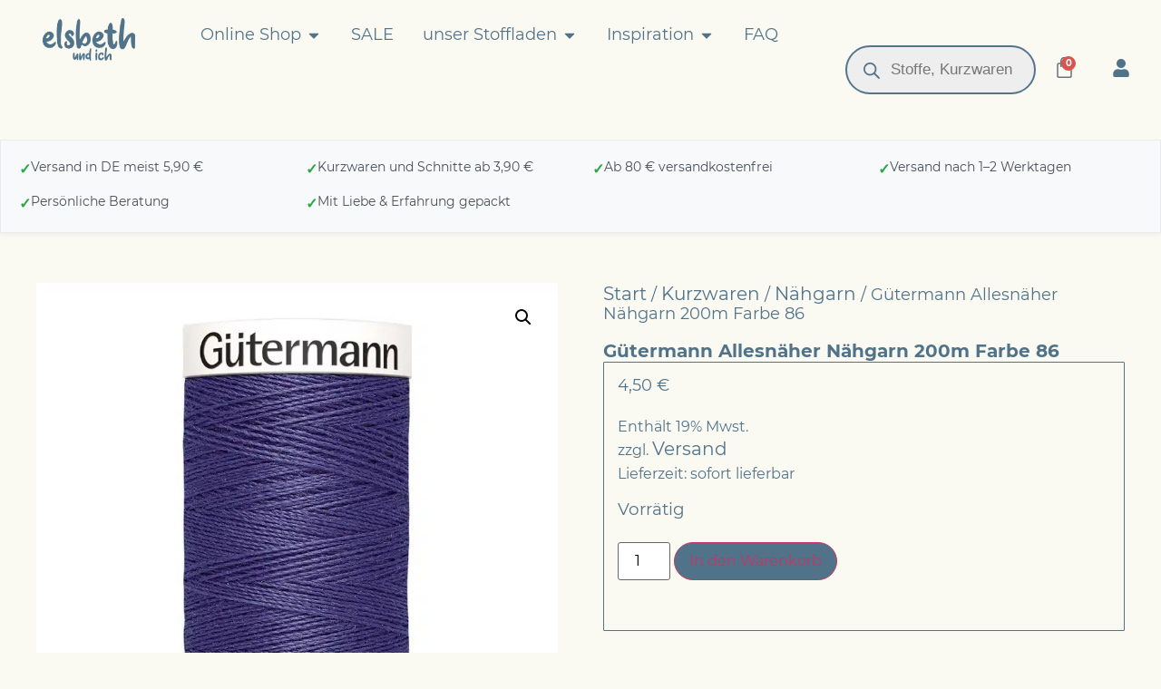

--- FILE ---
content_type: text/html; charset=UTF-8
request_url: https://www.elsbethundich.de/produkt/guetermann-allesnaeher-naehgarn-200m-farbe-86/
body_size: 48472
content:
<!doctype html>
<html lang="de">
<head>
	<meta charset="UTF-8">
	<meta name="viewport" content="width=device-width, initial-scale=1">
	<link rel="profile" href="https://gmpg.org/xfn/11">
	<title>⭐ Gütermann Allesnäher Nähgarn 200m Farbe 86 ✓ Stoffe &amp; Nähzubehör ✓ Elsbeth und Ich</title>
<meta property="product:price:amount" content="4.5">
<meta property="product:price:currency" content="EUR">
<meta name="dc.title" content="⭐ Gütermann Allesnäher Nähgarn 200m Farbe 86 ✓ Stoffe &amp; Nähzubehör ✓ Elsbeth und Ich">
<meta name="dc.description" content="etzt Gütermann Allesnäher Nähgarn 200m Farbe 86 kaufen: Hochwertige Stoffe und Nähzubehör bei Elsbeth und Ich. Hier findet ihr ein Qualitätsnähgarn der Firma Gütermann. 100% Polyester. Waschbar bei 95 Grad. Seid Ihr unsicher, ob die Garnfarbe passt? Schreibt uns gerne einen Kommentar in die Bestellung; wir suchen das passende Garn zum Stoff! Für alle Stoffe und Nähte zum Nähen mit der Nähmaschine und von Hand keine&hellip; Schnelle Lieferung für Dein nächstes Nähprojekt.">
<meta name="dc.relation" content="https://www.elsbethundich.de/produkt/guetermann-allesnaeher-naehgarn-200m-farbe-86/">
<meta name="dc.source" content="https://www.elsbethundich.de/">
<meta name="dc.language" content="de_DE">
<meta name="description" content="etzt Gütermann Allesnäher Nähgarn 200m Farbe 86 kaufen: Hochwertige Stoffe und Nähzubehör bei Elsbeth und Ich. Hier findet ihr ein Qualitätsnähgarn der Firma Gütermann. 100% Polyester. Waschbar bei 95 Grad. Seid Ihr unsicher, ob die Garnfarbe passt? Schreibt uns gerne einen Kommentar in die Bestellung; wir suchen das passende Garn zum Stoff! Für alle Stoffe und Nähte zum Nähen mit der Nähmaschine und von Hand keine&hellip; Schnelle Lieferung für Dein nächstes Nähprojekt.">
<meta name="thumbnail" content="https://elsbethundich.b-cdn.net/wp-content/uploads/Art_748277_Col_86_150dpi-150x150.jpg">
<meta name="robots" content="index, follow, max-snippet:-1, max-image-preview:large, max-video-preview:-1">
<link rel="canonical" href="https://www.elsbethundich.de/produkt/guetermann-allesnaeher-naehgarn-200m-farbe-86/">
<meta property="og:url" content="https://www.elsbethundich.de/produkt/guetermann-allesnaeher-naehgarn-200m-farbe-86/">
<meta property="og:site_name" content="Elsbeth und Ich">
<meta property="og:locale" content="de_DE">
<meta property="og:type" content="product">
<meta property="article:author" content="https://www.facebook.com/elsbethundich">
<meta property="article:publisher" content="https://www.facebook.com/elsbethundich">
<meta property="og:title" content="⭐ Gütermann Allesnäher Nähgarn 200m Farbe 86 ✓ Stoffe &amp; Nähzubehör ✓ Elsbeth und Ich">
<meta property="og:description" content="etzt Gütermann Allesnäher Nähgarn 200m Farbe 86 kaufen: Hochwertige Stoffe und Nähzubehör bei Elsbeth und Ich. Hier findet ihr ein Qualitätsnähgarn der Firma Gütermann. 100% Polyester. Waschbar bei 95 Grad. Seid Ihr unsicher, ob die Garnfarbe passt? Schreibt uns gerne einen Kommentar in die Bestellung; wir suchen das passende Garn zum Stoff! Für alle Stoffe und Nähte zum Nähen mit der Nähmaschine und von Hand keine&hellip; Schnelle Lieferung für Dein nächstes Nähprojekt.">
<meta property="og:image" content="https://elsbethundich.b-cdn.net/wp-content/uploads/Art_748277_Col_86_150dpi.jpg">
<meta property="og:image:secure_url" content="https://elsbethundich.b-cdn.net/wp-content/uploads/Art_748277_Col_86_150dpi.jpg">
<meta property="og:image:width" content="832">
<meta property="og:image:height" content="1218">
<meta property="fb:pages" content="125449374188075">
<meta name="twitter:card" content="summary_large_image">
<meta name="twitter:title" content="⭐ Gütermann Allesnäher Nähgarn 200m Farbe 86 ✓ Stoffe &amp; Nähzubehör ✓ Elsbeth und Ich">
<meta name="twitter:description" content="etzt Gütermann Allesnäher Nähgarn 200m Farbe 86 kaufen: Hochwertige Stoffe und Nähzubehör bei Elsbeth und Ich. Hier findet ihr ein Qualitätsnähgarn der Firma Gütermann. 100% Polyester. Waschbar bei 95 Grad. Seid Ihr unsicher, ob die Garnfarbe passt? Schreibt uns gerne einen Kommentar in die Bestellung; wir suchen das passende Garn zum Stoff! Für alle Stoffe und Nähte zum Nähen mit der Nähmaschine und von Hand keine&hellip; Schnelle Lieferung für Dein nächstes Nähprojekt.">
<meta name="twitter:image" content="https://elsbethundich.b-cdn.net/wp-content/uploads/Art_748277_Col_86_150dpi.jpg">
<link rel='dns-prefetch' href='//www.googletagmanager.com' />
<link rel='dns-prefetch' href='//elsbethundich.b-cdn.net' />

<link href='https://elsbethundich.b-cdn.net' rel='preconnect' />
<link rel="alternate" type="application/rss+xml" title="Elsbeth und Ich &raquo; Feed" href="https://www.elsbethundich.de/feed/" />
		<!-- This site uses the Google Analytics by MonsterInsights plugin v9.11.1 - Using Analytics tracking - https://www.monsterinsights.com/ -->
							<script data-borlabs-cookie-script-blocker-id='woocommerce-google-analytics' type='text/template' data-borlabs-cookie-script-blocker-src="//www.googletagmanager.com/gtag/js?id=G-QTVE7SDMVG"  data-cfasync="false" data-wpfc-render="false"></script>
			<script data-borlabs-cookie-script-blocker-id='monster-insights' type='text/template' data-cfasync="false" data-wpfc-render="false">
				var mi_version = '9.11.1';
				var mi_track_user = true;
				var mi_no_track_reason = '';
								var MonsterInsightsDefaultLocations = {"page_location":"https:\/\/www.elsbethundich.de\/produkt\/guetermann-allesnaeher-naehgarn-200m-farbe-86\/"};
								if ( typeof MonsterInsightsPrivacyGuardFilter === 'function' ) {
					var MonsterInsightsLocations = (typeof MonsterInsightsExcludeQuery === 'object') ? MonsterInsightsPrivacyGuardFilter( MonsterInsightsExcludeQuery ) : MonsterInsightsPrivacyGuardFilter( MonsterInsightsDefaultLocations );
				} else {
					var MonsterInsightsLocations = (typeof MonsterInsightsExcludeQuery === 'object') ? MonsterInsightsExcludeQuery : MonsterInsightsDefaultLocations;
				}

								var disableStrs = [
										'ga-disable-G-QTVE7SDMVG',
									];

				/* Function to detect opted out users */
				function __gtagTrackerIsOptedOut() {
					for (var index = 0; index < disableStrs.length; index++) {
						if (document.cookie.indexOf(disableStrs[index] + '=true') > -1) {
							return true;
						}
					}

					return false;
				}

				/* Disable tracking if the opt-out cookie exists. */
				if (__gtagTrackerIsOptedOut()) {
					for (var index = 0; index < disableStrs.length; index++) {
						window[disableStrs[index]] = true;
					}
				}

				/* Opt-out function */
				function __gtagTrackerOptout() {
					for (var index = 0; index < disableStrs.length; index++) {
						document.cookie = disableStrs[index] + '=true; expires=Thu, 31 Dec 2099 23:59:59 UTC; path=/';
						window[disableStrs[index]] = true;
					}
				}

				if ('undefined' === typeof gaOptout) {
					function gaOptout() {
						__gtagTrackerOptout();
					}
				}
								window.dataLayer = window.dataLayer || [];

				window.MonsterInsightsDualTracker = {
					helpers: {},
					trackers: {},
				};
				if (mi_track_user) {
					function __gtagDataLayer() {
						dataLayer.push(arguments);
					}

					function __gtagTracker(type, name, parameters) {
						if (!parameters) {
							parameters = {};
						}

						if (parameters.send_to) {
							__gtagDataLayer.apply(null, arguments);
							return;
						}

						if (type === 'event') {
														parameters.send_to = monsterinsights_frontend.v4_id;
							var hookName = name;
							if (typeof parameters['event_category'] !== 'undefined') {
								hookName = parameters['event_category'] + ':' + name;
							}

							if (typeof MonsterInsightsDualTracker.trackers[hookName] !== 'undefined') {
								MonsterInsightsDualTracker.trackers[hookName](parameters);
							} else {
								__gtagDataLayer('event', name, parameters);
							}
							
						} else {
							__gtagDataLayer.apply(null, arguments);
						}
					}

					__gtagTracker('js', new Date());
					__gtagTracker('set', {
						'developer_id.dZGIzZG': true,
											});
					if ( MonsterInsightsLocations.page_location ) {
						__gtagTracker('set', MonsterInsightsLocations);
					}
										__gtagTracker('config', 'G-QTVE7SDMVG', {"forceSSL":"true","anonymize_ip":"true","link_attribution":"true"} );
										window.gtag = __gtagTracker;										(function () {
						/* https://developers.google.com/analytics/devguides/collection/analyticsjs/ */
						/* ga and __gaTracker compatibility shim. */
						var noopfn = function () {
							return null;
						};
						var newtracker = function () {
							return new Tracker();
						};
						var Tracker = function () {
							return null;
						};
						var p = Tracker.prototype;
						p.get = noopfn;
						p.set = noopfn;
						p.send = function () {
							var args = Array.prototype.slice.call(arguments);
							args.unshift('send');
							__gaTracker.apply(null, args);
						};
						var __gaTracker = function () {
							var len = arguments.length;
							if (len === 0) {
								return;
							}
							var f = arguments[len - 1];
							if (typeof f !== 'object' || f === null || typeof f.hitCallback !== 'function') {
								if ('send' === arguments[0]) {
									var hitConverted, hitObject = false, action;
									if ('event' === arguments[1]) {
										if ('undefined' !== typeof arguments[3]) {
											hitObject = {
												'eventAction': arguments[3],
												'eventCategory': arguments[2],
												'eventLabel': arguments[4],
												'value': arguments[5] ? arguments[5] : 1,
											}
										}
									}
									if ('pageview' === arguments[1]) {
										if ('undefined' !== typeof arguments[2]) {
											hitObject = {
												'eventAction': 'page_view',
												'page_path': arguments[2],
											}
										}
									}
									if (typeof arguments[2] === 'object') {
										hitObject = arguments[2];
									}
									if (typeof arguments[5] === 'object') {
										Object.assign(hitObject, arguments[5]);
									}
									if ('undefined' !== typeof arguments[1].hitType) {
										hitObject = arguments[1];
										if ('pageview' === hitObject.hitType) {
											hitObject.eventAction = 'page_view';
										}
									}
									if (hitObject) {
										action = 'timing' === arguments[1].hitType ? 'timing_complete' : hitObject.eventAction;
										hitConverted = mapArgs(hitObject);
										__gtagTracker('event', action, hitConverted);
									}
								}
								return;
							}

							function mapArgs(args) {
								var arg, hit = {};
								var gaMap = {
									'eventCategory': 'event_category',
									'eventAction': 'event_action',
									'eventLabel': 'event_label',
									'eventValue': 'event_value',
									'nonInteraction': 'non_interaction',
									'timingCategory': 'event_category',
									'timingVar': 'name',
									'timingValue': 'value',
									'timingLabel': 'event_label',
									'page': 'page_path',
									'location': 'page_location',
									'title': 'page_title',
									'referrer' : 'page_referrer',
								};
								for (arg in args) {
																		if (!(!args.hasOwnProperty(arg) || !gaMap.hasOwnProperty(arg))) {
										hit[gaMap[arg]] = args[arg];
									} else {
										hit[arg] = args[arg];
									}
								}
								return hit;
							}

							try {
								f.hitCallback();
							} catch (ex) {
							}
						};
						__gaTracker.create = newtracker;
						__gaTracker.getByName = newtracker;
						__gaTracker.getAll = function () {
							return [];
						};
						__gaTracker.remove = noopfn;
						__gaTracker.loaded = true;
						window['__gaTracker'] = __gaTracker;
					})();
									} else {
										console.log("");
					(function () {
						function __gtagTracker() {
							return null;
						}

						window['__gtagTracker'] = __gtagTracker;
						window['gtag'] = __gtagTracker;
					})();
									}
			</script>
							<!-- / Google Analytics by MonsterInsights -->
		<style id='wp-img-auto-sizes-contain-inline-css'>
img:is([sizes=auto i],[sizes^="auto," i]){contain-intrinsic-size:3000px 1500px}
/*# sourceURL=wp-img-auto-sizes-contain-inline-css */
</style>
<link rel='stylesheet' id='german-market-blocks-integrations-css' href='https://elsbethundich.b-cdn.net/wp-content/plugins/woocommerce-german-market/german-market-blocks/build/integrations.css?ver=3.54' media='all' />
<link rel='stylesheet' id='german-market-checkout-block-checkboxes-css' href='https://elsbethundich.b-cdn.net/wp-content/plugins/woocommerce-german-market/german-market-blocks/build/blocks/checkout-checkboxes/style-index.css?ver=3.54' media='all' />
<link rel='stylesheet' id='german-market-product-charging-device-css' href='https://elsbethundich.b-cdn.net/wp-content/plugins/woocommerce-german-market/german-market-blocks/build/blocks/product-charging-device/style-index.css?ver=3.54' media='all' />
<link rel='stylesheet' id='wp-block-library-css' href='https://elsbethundich.b-cdn.net/wp-includes/css/dist/block-library/style.min.css?ver=8bd3c459de46fcce2f8a77aaba33b873' media='all' />
<style id='wpseopress-local-business-style-inline-css'>
span.wp-block-wpseopress-local-business-field{margin-right:8px}

/*# sourceURL=https://www.elsbethundich.de/wp-content/plugins/wp-seopress-pro/public/editor/blocks/local-business/style-index.css */
</style>
<style id='wpseopress-table-of-contents-style-inline-css'>
.wp-block-wpseopress-table-of-contents li.active>a{font-weight:bold}

/*# sourceURL=https://www.elsbethundich.de/wp-content/plugins/wp-seopress-pro/public/editor/blocks/table-of-contents/style-index.css */
</style>
<style id='global-styles-inline-css'>
:root{--wp--preset--aspect-ratio--square: 1;--wp--preset--aspect-ratio--4-3: 4/3;--wp--preset--aspect-ratio--3-4: 3/4;--wp--preset--aspect-ratio--3-2: 3/2;--wp--preset--aspect-ratio--2-3: 2/3;--wp--preset--aspect-ratio--16-9: 16/9;--wp--preset--aspect-ratio--9-16: 9/16;--wp--preset--color--black: #000000;--wp--preset--color--cyan-bluish-gray: #abb8c3;--wp--preset--color--white: #ffffff;--wp--preset--color--pale-pink: #f78da7;--wp--preset--color--vivid-red: #cf2e2e;--wp--preset--color--luminous-vivid-orange: #ff6900;--wp--preset--color--luminous-vivid-amber: #fcb900;--wp--preset--color--light-green-cyan: #7bdcb5;--wp--preset--color--vivid-green-cyan: #00d084;--wp--preset--color--pale-cyan-blue: #8ed1fc;--wp--preset--color--vivid-cyan-blue: #0693e3;--wp--preset--color--vivid-purple: #9b51e0;--wp--preset--gradient--vivid-cyan-blue-to-vivid-purple: linear-gradient(135deg,rgb(6,147,227) 0%,rgb(155,81,224) 100%);--wp--preset--gradient--light-green-cyan-to-vivid-green-cyan: linear-gradient(135deg,rgb(122,220,180) 0%,rgb(0,208,130) 100%);--wp--preset--gradient--luminous-vivid-amber-to-luminous-vivid-orange: linear-gradient(135deg,rgb(252,185,0) 0%,rgb(255,105,0) 100%);--wp--preset--gradient--luminous-vivid-orange-to-vivid-red: linear-gradient(135deg,rgb(255,105,0) 0%,rgb(207,46,46) 100%);--wp--preset--gradient--very-light-gray-to-cyan-bluish-gray: linear-gradient(135deg,rgb(238,238,238) 0%,rgb(169,184,195) 100%);--wp--preset--gradient--cool-to-warm-spectrum: linear-gradient(135deg,rgb(74,234,220) 0%,rgb(151,120,209) 20%,rgb(207,42,186) 40%,rgb(238,44,130) 60%,rgb(251,105,98) 80%,rgb(254,248,76) 100%);--wp--preset--gradient--blush-light-purple: linear-gradient(135deg,rgb(255,206,236) 0%,rgb(152,150,240) 100%);--wp--preset--gradient--blush-bordeaux: linear-gradient(135deg,rgb(254,205,165) 0%,rgb(254,45,45) 50%,rgb(107,0,62) 100%);--wp--preset--gradient--luminous-dusk: linear-gradient(135deg,rgb(255,203,112) 0%,rgb(199,81,192) 50%,rgb(65,88,208) 100%);--wp--preset--gradient--pale-ocean: linear-gradient(135deg,rgb(255,245,203) 0%,rgb(182,227,212) 50%,rgb(51,167,181) 100%);--wp--preset--gradient--electric-grass: linear-gradient(135deg,rgb(202,248,128) 0%,rgb(113,206,126) 100%);--wp--preset--gradient--midnight: linear-gradient(135deg,rgb(2,3,129) 0%,rgb(40,116,252) 100%);--wp--preset--font-size--small: 13px;--wp--preset--font-size--medium: 20px;--wp--preset--font-size--large: 36px;--wp--preset--font-size--x-large: 42px;--wp--preset--spacing--20: 0.44rem;--wp--preset--spacing--30: 0.67rem;--wp--preset--spacing--40: 1rem;--wp--preset--spacing--50: 1.5rem;--wp--preset--spacing--60: 2.25rem;--wp--preset--spacing--70: 3.38rem;--wp--preset--spacing--80: 5.06rem;--wp--preset--shadow--natural: 6px 6px 9px rgba(0, 0, 0, 0.2);--wp--preset--shadow--deep: 12px 12px 50px rgba(0, 0, 0, 0.4);--wp--preset--shadow--sharp: 6px 6px 0px rgba(0, 0, 0, 0.2);--wp--preset--shadow--outlined: 6px 6px 0px -3px rgb(255, 255, 255), 6px 6px rgb(0, 0, 0);--wp--preset--shadow--crisp: 6px 6px 0px rgb(0, 0, 0);}:root { --wp--style--global--content-size: 800px;--wp--style--global--wide-size: 1200px; }:where(body) { margin: 0; }.wp-site-blocks > .alignleft { float: left; margin-right: 2em; }.wp-site-blocks > .alignright { float: right; margin-left: 2em; }.wp-site-blocks > .aligncenter { justify-content: center; margin-left: auto; margin-right: auto; }:where(.wp-site-blocks) > * { margin-block-start: 24px; margin-block-end: 0; }:where(.wp-site-blocks) > :first-child { margin-block-start: 0; }:where(.wp-site-blocks) > :last-child { margin-block-end: 0; }:root { --wp--style--block-gap: 24px; }:root :where(.is-layout-flow) > :first-child{margin-block-start: 0;}:root :where(.is-layout-flow) > :last-child{margin-block-end: 0;}:root :where(.is-layout-flow) > *{margin-block-start: 24px;margin-block-end: 0;}:root :where(.is-layout-constrained) > :first-child{margin-block-start: 0;}:root :where(.is-layout-constrained) > :last-child{margin-block-end: 0;}:root :where(.is-layout-constrained) > *{margin-block-start: 24px;margin-block-end: 0;}:root :where(.is-layout-flex){gap: 24px;}:root :where(.is-layout-grid){gap: 24px;}.is-layout-flow > .alignleft{float: left;margin-inline-start: 0;margin-inline-end: 2em;}.is-layout-flow > .alignright{float: right;margin-inline-start: 2em;margin-inline-end: 0;}.is-layout-flow > .aligncenter{margin-left: auto !important;margin-right: auto !important;}.is-layout-constrained > .alignleft{float: left;margin-inline-start: 0;margin-inline-end: 2em;}.is-layout-constrained > .alignright{float: right;margin-inline-start: 2em;margin-inline-end: 0;}.is-layout-constrained > .aligncenter{margin-left: auto !important;margin-right: auto !important;}.is-layout-constrained > :where(:not(.alignleft):not(.alignright):not(.alignfull)){max-width: var(--wp--style--global--content-size);margin-left: auto !important;margin-right: auto !important;}.is-layout-constrained > .alignwide{max-width: var(--wp--style--global--wide-size);}body .is-layout-flex{display: flex;}.is-layout-flex{flex-wrap: wrap;align-items: center;}.is-layout-flex > :is(*, div){margin: 0;}body .is-layout-grid{display: grid;}.is-layout-grid > :is(*, div){margin: 0;}body{padding-top: 0px;padding-right: 0px;padding-bottom: 0px;padding-left: 0px;}a:where(:not(.wp-element-button)){text-decoration: underline;}:root :where(.wp-element-button, .wp-block-button__link){background-color: #32373c;border-width: 0;color: #fff;font-family: inherit;font-size: inherit;font-style: inherit;font-weight: inherit;letter-spacing: inherit;line-height: inherit;padding-top: calc(0.667em + 2px);padding-right: calc(1.333em + 2px);padding-bottom: calc(0.667em + 2px);padding-left: calc(1.333em + 2px);text-decoration: none;text-transform: inherit;}.has-black-color{color: var(--wp--preset--color--black) !important;}.has-cyan-bluish-gray-color{color: var(--wp--preset--color--cyan-bluish-gray) !important;}.has-white-color{color: var(--wp--preset--color--white) !important;}.has-pale-pink-color{color: var(--wp--preset--color--pale-pink) !important;}.has-vivid-red-color{color: var(--wp--preset--color--vivid-red) !important;}.has-luminous-vivid-orange-color{color: var(--wp--preset--color--luminous-vivid-orange) !important;}.has-luminous-vivid-amber-color{color: var(--wp--preset--color--luminous-vivid-amber) !important;}.has-light-green-cyan-color{color: var(--wp--preset--color--light-green-cyan) !important;}.has-vivid-green-cyan-color{color: var(--wp--preset--color--vivid-green-cyan) !important;}.has-pale-cyan-blue-color{color: var(--wp--preset--color--pale-cyan-blue) !important;}.has-vivid-cyan-blue-color{color: var(--wp--preset--color--vivid-cyan-blue) !important;}.has-vivid-purple-color{color: var(--wp--preset--color--vivid-purple) !important;}.has-black-background-color{background-color: var(--wp--preset--color--black) !important;}.has-cyan-bluish-gray-background-color{background-color: var(--wp--preset--color--cyan-bluish-gray) !important;}.has-white-background-color{background-color: var(--wp--preset--color--white) !important;}.has-pale-pink-background-color{background-color: var(--wp--preset--color--pale-pink) !important;}.has-vivid-red-background-color{background-color: var(--wp--preset--color--vivid-red) !important;}.has-luminous-vivid-orange-background-color{background-color: var(--wp--preset--color--luminous-vivid-orange) !important;}.has-luminous-vivid-amber-background-color{background-color: var(--wp--preset--color--luminous-vivid-amber) !important;}.has-light-green-cyan-background-color{background-color: var(--wp--preset--color--light-green-cyan) !important;}.has-vivid-green-cyan-background-color{background-color: var(--wp--preset--color--vivid-green-cyan) !important;}.has-pale-cyan-blue-background-color{background-color: var(--wp--preset--color--pale-cyan-blue) !important;}.has-vivid-cyan-blue-background-color{background-color: var(--wp--preset--color--vivid-cyan-blue) !important;}.has-vivid-purple-background-color{background-color: var(--wp--preset--color--vivid-purple) !important;}.has-black-border-color{border-color: var(--wp--preset--color--black) !important;}.has-cyan-bluish-gray-border-color{border-color: var(--wp--preset--color--cyan-bluish-gray) !important;}.has-white-border-color{border-color: var(--wp--preset--color--white) !important;}.has-pale-pink-border-color{border-color: var(--wp--preset--color--pale-pink) !important;}.has-vivid-red-border-color{border-color: var(--wp--preset--color--vivid-red) !important;}.has-luminous-vivid-orange-border-color{border-color: var(--wp--preset--color--luminous-vivid-orange) !important;}.has-luminous-vivid-amber-border-color{border-color: var(--wp--preset--color--luminous-vivid-amber) !important;}.has-light-green-cyan-border-color{border-color: var(--wp--preset--color--light-green-cyan) !important;}.has-vivid-green-cyan-border-color{border-color: var(--wp--preset--color--vivid-green-cyan) !important;}.has-pale-cyan-blue-border-color{border-color: var(--wp--preset--color--pale-cyan-blue) !important;}.has-vivid-cyan-blue-border-color{border-color: var(--wp--preset--color--vivid-cyan-blue) !important;}.has-vivid-purple-border-color{border-color: var(--wp--preset--color--vivid-purple) !important;}.has-vivid-cyan-blue-to-vivid-purple-gradient-background{background: var(--wp--preset--gradient--vivid-cyan-blue-to-vivid-purple) !important;}.has-light-green-cyan-to-vivid-green-cyan-gradient-background{background: var(--wp--preset--gradient--light-green-cyan-to-vivid-green-cyan) !important;}.has-luminous-vivid-amber-to-luminous-vivid-orange-gradient-background{background: var(--wp--preset--gradient--luminous-vivid-amber-to-luminous-vivid-orange) !important;}.has-luminous-vivid-orange-to-vivid-red-gradient-background{background: var(--wp--preset--gradient--luminous-vivid-orange-to-vivid-red) !important;}.has-very-light-gray-to-cyan-bluish-gray-gradient-background{background: var(--wp--preset--gradient--very-light-gray-to-cyan-bluish-gray) !important;}.has-cool-to-warm-spectrum-gradient-background{background: var(--wp--preset--gradient--cool-to-warm-spectrum) !important;}.has-blush-light-purple-gradient-background{background: var(--wp--preset--gradient--blush-light-purple) !important;}.has-blush-bordeaux-gradient-background{background: var(--wp--preset--gradient--blush-bordeaux) !important;}.has-luminous-dusk-gradient-background{background: var(--wp--preset--gradient--luminous-dusk) !important;}.has-pale-ocean-gradient-background{background: var(--wp--preset--gradient--pale-ocean) !important;}.has-electric-grass-gradient-background{background: var(--wp--preset--gradient--electric-grass) !important;}.has-midnight-gradient-background{background: var(--wp--preset--gradient--midnight) !important;}.has-small-font-size{font-size: var(--wp--preset--font-size--small) !important;}.has-medium-font-size{font-size: var(--wp--preset--font-size--medium) !important;}.has-large-font-size{font-size: var(--wp--preset--font-size--large) !important;}.has-x-large-font-size{font-size: var(--wp--preset--font-size--x-large) !important;}
:root :where(.wp-block-pullquote){font-size: 1.5em;line-height: 1.6;}
/*# sourceURL=global-styles-inline-css */
</style>
<link rel='stylesheet' id='photoswipe-css' href='https://elsbethundich.b-cdn.net/wp-content/plugins/woocommerce/assets/css/photoswipe/photoswipe.min.css?ver=10.4.3' media='all' />
<link rel='stylesheet' id='photoswipe-default-skin-css' href='https://elsbethundich.b-cdn.net/wp-content/plugins/woocommerce/assets/css/photoswipe/default-skin/default-skin.min.css?ver=10.4.3' media='all' />
<link rel='stylesheet' id='woocommerce-layout-css' href='https://elsbethundich.b-cdn.net/wp-content/plugins/woocommerce/assets/css/woocommerce-layout.css?ver=10.4.3' media='all' />
<link rel='stylesheet' id='woocommerce-smallscreen-css' href='https://elsbethundich.b-cdn.net/wp-content/plugins/woocommerce/assets/css/woocommerce-smallscreen.css?ver=10.4.3' media='only screen and (max-width: 768px)' />
<link rel='stylesheet' id='woocommerce-general-css' href='https://elsbethundich.b-cdn.net/wp-content/plugins/woocommerce/assets/css/woocommerce.css?ver=10.4.3' media='all' />
<style id='woocommerce-inline-inline-css'>
.woocommerce form .form-row .required { visibility: visible; }
/*# sourceURL=woocommerce-inline-inline-css */
</style>
<link rel='stylesheet' id='dce-style-css' href='https://elsbethundich.b-cdn.net/wp-content/plugins/dynamic-content-for-elementor/assets/css/style.min.css?ver=3.3.24' media='all' />
<link rel='stylesheet' id='dce-dynamic-visibility-css' href='https://elsbethundich.b-cdn.net/wp-content/plugins/dynamic-content-for-elementor/assets/css/dynamic-visibility.min.css?ver=3.3.24' media='all' />
<link rel='stylesheet' id='dgwt-wcas-style-css' href='https://elsbethundich.b-cdn.net/wp-content/plugins/ajax-search-for-woocommerce-premium/assets/css/style.min.css?ver=1.32.2' media='all' />
<link rel='stylesheet' id='hello-elementor-css' href='https://elsbethundich.b-cdn.net/wp-content/themes/hello-elementor/assets/css/reset.css?ver=3.4.5' media='all' />
<link rel='stylesheet' id='hello-elementor-theme-style-css' href='https://elsbethundich.b-cdn.net/wp-content/themes/hello-elementor/assets/css/theme.css?ver=3.4.5' media='all' />
<link rel='stylesheet' id='hello-elementor-header-footer-css' href='https://elsbethundich.b-cdn.net/wp-content/themes/hello-elementor/assets/css/header-footer.css?ver=3.4.5' media='all' />
<link rel='stylesheet' id='elementor-frontend-css' href='https://elsbethundich.b-cdn.net/wp-content/plugins/elementor/assets/css/frontend.min.css?ver=3.34.1' media='all' />
<link rel='stylesheet' id='elementor-post-95838-css' href='https://elsbethundich.b-cdn.net/wp-content/uploads/elementor/css/post-95838.css?ver=1768616235' media='all' />
<link rel='stylesheet' id='widget-image-css' href='https://elsbethundich.b-cdn.net/wp-content/plugins/elementor/assets/css/widget-image.min.css?ver=3.34.1' media='all' />
<link rel='stylesheet' id='widget-woocommerce-products-css' href='https://elsbethundich.b-cdn.net/wp-content/plugins/elementor-pro/assets/css/widget-woocommerce-products.min.css?ver=3.34.0' media='all' />
<link rel='stylesheet' id='widget-woocommerce-categories-css' href='https://elsbethundich.b-cdn.net/wp-content/plugins/elementor-pro/assets/css/widget-woocommerce-categories.min.css?ver=3.34.0' media='all' />
<link rel='stylesheet' id='widget-heading-css' href='https://elsbethundich.b-cdn.net/wp-content/plugins/elementor/assets/css/widget-heading.min.css?ver=3.34.1' media='all' />
<link rel='stylesheet' id='widget-mega-menu-css' href='https://elsbethundich.b-cdn.net/wp-content/plugins/elementor-pro/assets/css/widget-mega-menu.min.css?ver=3.34.0' media='all' />
<link rel='stylesheet' id='widget-woocommerce-menu-cart-css' href='https://elsbethundich.b-cdn.net/wp-content/plugins/elementor-pro/assets/css/widget-woocommerce-menu-cart.min.css?ver=3.34.0' media='all' />
<link rel='stylesheet' id='e-sticky-css' href='https://elsbethundich.b-cdn.net/wp-content/plugins/elementor-pro/assets/css/modules/sticky.min.css?ver=3.34.0' media='all' />
<link rel='stylesheet' id='widget-nav-menu-css' href='https://elsbethundich.b-cdn.net/wp-content/plugins/elementor-pro/assets/css/widget-nav-menu.min.css?ver=3.34.0' media='all' />
<link rel='stylesheet' id='widget-social-icons-css' href='https://elsbethundich.b-cdn.net/wp-content/plugins/elementor/assets/css/widget-social-icons.min.css?ver=3.34.1' media='all' />
<link rel='stylesheet' id='e-apple-webkit-css' href='https://elsbethundich.b-cdn.net/wp-content/plugins/elementor/assets/css/conditionals/apple-webkit.min.css?ver=3.34.1' media='all' />
<link rel='stylesheet' id='widget-woocommerce-product-images-css' href='https://elsbethundich.b-cdn.net/wp-content/plugins/elementor-pro/assets/css/widget-woocommerce-product-images.min.css?ver=3.34.0' media='all' />
<link rel='stylesheet' id='widget-woocommerce-product-rating-css' href='https://elsbethundich.b-cdn.net/wp-content/plugins/elementor-pro/assets/css/widget-woocommerce-product-rating.min.css?ver=3.34.0' media='all' />
<link rel='stylesheet' id='widget-woocommerce-product-price-css' href='https://elsbethundich.b-cdn.net/wp-content/plugins/elementor-pro/assets/css/widget-woocommerce-product-price.min.css?ver=3.34.0' media='all' />
<link rel='stylesheet' id='widget-woocommerce-product-add-to-cart-css' href='https://elsbethundich.b-cdn.net/wp-content/plugins/elementor-pro/assets/css/widget-woocommerce-product-add-to-cart.min.css?ver=3.34.0' media='all' />
<link rel='stylesheet' id='widget-woocommerce-product-data-tabs-css' href='https://elsbethundich.b-cdn.net/wp-content/plugins/elementor-pro/assets/css/widget-woocommerce-product-data-tabs.min.css?ver=3.34.0' media='all' />
<link rel='stylesheet' id='widget-woocommerce-product-meta-css' href='https://elsbethundich.b-cdn.net/wp-content/plugins/elementor-pro/assets/css/widget-woocommerce-product-meta.min.css?ver=3.34.0' media='all' />
<link rel='stylesheet' id='dashicons-css' href='https://elsbethundich.b-cdn.net/wp-includes/css/dashicons.min.css?ver=8bd3c459de46fcce2f8a77aaba33b873' media='all' />
<link rel='stylesheet' id='elementor-post-95854-css' href='https://elsbethundich.b-cdn.net/wp-content/uploads/elementor/css/post-95854.css?ver=1768616236' media='all' />
<link rel='stylesheet' id='elementor-post-95857-css' href='https://elsbethundich.b-cdn.net/wp-content/uploads/elementor/css/post-95857.css?ver=1768616236' media='all' />
<link rel='stylesheet' id='elementor-post-96148-css' href='https://elsbethundich.b-cdn.net/wp-content/uploads/elementor/css/post-96148.css?ver=1768616240' media='all' />
<link rel='stylesheet' id='mollie-applepaydirect-css' href='https://elsbethundich.b-cdn.net/wp-content/plugins/mollie-payments-for-woocommerce/public/css/mollie-applepaydirect.min.css?ver=1765851427' media='screen' />
<link rel='stylesheet' id='borlabs-cookie-custom-css' href='https://www.elsbethundich.de/wp-content/cache/borlabs-cookie/1/borlabs-cookie-1-de.css?ver=3.3.23-95' media='all' />
<link rel='stylesheet' id='german-market-blocks-order-button-position-css' href='https://elsbethundich.b-cdn.net/wp-content/plugins/woocommerce-german-market/german-market-blocks/additional-css/order-button-checkout-fields.css?ver=3.54' media='all' />
<link rel='stylesheet' id='woocommerce-de_frontend_styles-css' href='https://elsbethundich.b-cdn.net/wp-content/plugins/woocommerce-german-market/css/frontend.min.css?ver=3.54' media='all' />
<link rel='stylesheet' id='sib-front-css-css' href='https://elsbethundich.b-cdn.net/wp-content/plugins/mailin/css/mailin-front.css?ver=8bd3c459de46fcce2f8a77aaba33b873' media='all' />
<style id='rocket-lazyload-inline-css'>
.rll-youtube-player{position:relative;padding-bottom:56.23%;height:0;overflow:hidden;max-width:100%;}.rll-youtube-player:focus-within{outline: 2px solid currentColor;outline-offset: 5px;}.rll-youtube-player iframe{position:absolute;top:0;left:0;width:100%;height:100%;z-index:100;background:0 0}.rll-youtube-player img{bottom:0;display:block;left:0;margin:auto;max-width:100%;width:100%;position:absolute;right:0;top:0;border:none;height:auto;-webkit-transition:.4s all;-moz-transition:.4s all;transition:.4s all}.rll-youtube-player img:hover{-webkit-filter:brightness(75%)}.rll-youtube-player .play{height:100%;width:100%;left:0;top:0;position:absolute;background:url(https://elsbethundich.b-cdn.net/wp-content/plugins/wp-rocket/assets/img/youtube.png) no-repeat center;background-color: transparent !important;cursor:pointer;border:none;}.wp-embed-responsive .wp-has-aspect-ratio .rll-youtube-player{position:absolute;padding-bottom:0;width:100%;height:100%;top:0;bottom:0;left:0;right:0}
/*# sourceURL=rocket-lazyload-inline-css */
</style>
<script id="woocommerce-google-analytics-integration-gtag-js-after">
/* Google Analytics for WooCommerce (gtag.js) */
					window.dataLayer = window.dataLayer || [];
					function gtag(){dataLayer.push(arguments);}
					// Set up default consent state.
					for ( const mode of [{"analytics_storage":"denied","ad_storage":"denied","ad_user_data":"denied","ad_personalization":"denied","region":["AT","BE","BG","HR","CY","CZ","DK","EE","FI","FR","DE","GR","HU","IS","IE","IT","LV","LI","LT","LU","MT","NL","NO","PL","PT","RO","SK","SI","ES","SE","GB","CH"]}] || [] ) {
						gtag( "consent", "default", { "wait_for_update": 500, ...mode } );
					}
					gtag("js", new Date());
					gtag("set", "developer_id.dOGY3NW", true);
					gtag("config", "G-QTVE7SDMVG", {"track_404":true,"allow_google_signals":false,"logged_in":false,"linker":{"domains":[],"allow_incoming":false},"custom_map":{"dimension1":"logged_in"}});
//# sourceURL=woocommerce-google-analytics-integration-gtag-js-after
</script>
<script data-borlabs-cookie-script-blocker-handle="monsterinsights-frontend-script" data-borlabs-cookie-script-blocker-id="monster-insights" type='text/template' data-borlabs-cookie-script-blocker-src="https://elsbethundich.b-cdn.net/wp-content/plugins/google-analytics-for-wordpress/assets/js/frontend-gtag.min.js?ver=9.11.1" id="monsterinsights-frontend-script-js" data-wp-strategy="async"></script><script data-borlabs-cookie-script-blocker-handle="monsterinsights-frontend-script" data-borlabs-cookie-script-blocker-id="monster-insights" type='text/template' data-cfasync="false" data-wpfc-render="false" id='monsterinsights-frontend-script-js-extra'>var monsterinsights_frontend = {"js_events_tracking":"true","download_extensions":"doc,pdf,ppt,zip,xls,docx,pptx,xlsx","inbound_paths":"[{\"path\":\"\\\/go\\\/\",\"label\":\"affiliate\"},{\"path\":\"\\\/recommend\\\/\",\"label\":\"affiliate\"}]","home_url":"https:\/\/www.elsbethundich.de","hash_tracking":"false","v4_id":"G-QTVE7SDMVG"};</script><script src="https://elsbethundich.b-cdn.net/wp-includes/js/jquery/jquery.min.js?ver=3.7.1" id="jquery-core-js"></script>
<script src="https://elsbethundich.b-cdn.net/wp-includes/js/jquery/jquery-migrate.min.js?ver=3.4.1" id="jquery-migrate-js"></script>
<script src="https://elsbethundich.b-cdn.net/wp-content/plugins/woocommerce/assets/js/zoom/jquery.zoom.min.js?ver=1.7.21-wc.10.4.3" id="wc-zoom-js" defer data-wp-strategy="defer"></script>
<script src="https://elsbethundich.b-cdn.net/wp-content/plugins/woocommerce/assets/js/flexslider/jquery.flexslider.min.js?ver=2.7.2-wc.10.4.3" id="wc-flexslider-js" defer data-wp-strategy="defer"></script>
<script src="https://elsbethundich.b-cdn.net/wp-content/plugins/woocommerce/assets/js/photoswipe/photoswipe.min.js?ver=4.1.1-wc.10.4.3" id="wc-photoswipe-js" defer data-wp-strategy="defer"></script>
<script src="https://elsbethundich.b-cdn.net/wp-content/plugins/woocommerce/assets/js/photoswipe/photoswipe-ui-default.min.js?ver=4.1.1-wc.10.4.3" id="wc-photoswipe-ui-default-js" defer data-wp-strategy="defer"></script>
<script id="wc-single-product-js-extra">
var wc_single_product_params = {"i18n_required_rating_text":"Bitte w\u00e4hlen Sie eine Bewertung","i18n_rating_options":["1 von 5\u00a0Sternen","2 von 5\u00a0Sternen","3 von 5\u00a0Sternen","4 von 5\u00a0Sternen","5 von 5\u00a0Sternen"],"i18n_product_gallery_trigger_text":"Bildergalerie im Vollbildmodus anzeigen","review_rating_required":"yes","flexslider":{"rtl":false,"animation":"slide","smoothHeight":true,"directionNav":false,"controlNav":"thumbnails","slideshow":false,"animationSpeed":500,"animationLoop":false,"allowOneSlide":false},"zoom_enabled":"1","zoom_options":[],"photoswipe_enabled":"1","photoswipe_options":{"shareEl":false,"closeOnScroll":false,"history":false,"hideAnimationDuration":0,"showAnimationDuration":0},"flexslider_enabled":"1"};
//# sourceURL=wc-single-product-js-extra
</script>
<script src="https://elsbethundich.b-cdn.net/wp-content/plugins/woocommerce/assets/js/frontend/single-product.min.js?ver=10.4.3" id="wc-single-product-js" defer data-wp-strategy="defer"></script>
<script src="https://elsbethundich.b-cdn.net/wp-content/plugins/woocommerce/assets/js/jquery-blockui/jquery.blockUI.min.js?ver=2.7.0-wc.10.4.3" id="wc-jquery-blockui-js" defer data-wp-strategy="defer"></script>
<script src="https://elsbethundich.b-cdn.net/wp-content/plugins/woocommerce/assets/js/js-cookie/js.cookie.min.js?ver=2.1.4-wc.10.4.3" id="wc-js-cookie-js" defer data-wp-strategy="defer"></script>
<script id="woocommerce-js-extra">
var woocommerce_params = {"ajax_url":"/wp-admin/admin-ajax.php","wc_ajax_url":"/?wc-ajax=%%endpoint%%","i18n_password_show":"Passwort anzeigen","i18n_password_hide":"Passwort ausblenden"};
//# sourceURL=woocommerce-js-extra
</script>
<script src="https://elsbethundich.b-cdn.net/wp-content/plugins/woocommerce/assets/js/frontend/woocommerce.min.js?ver=10.4.3" id="woocommerce-js" defer data-wp-strategy="defer"></script>
<script id="wc-cart-fragments-js-extra">
var wc_cart_fragments_params = {"ajax_url":"/wp-admin/admin-ajax.php","wc_ajax_url":"/?wc-ajax=%%endpoint%%","cart_hash_key":"wc_cart_hash_12a0846554d235540a87711109eda2bd","fragment_name":"wc_fragments_12a0846554d235540a87711109eda2bd","request_timeout":"5000"};
//# sourceURL=wc-cart-fragments-js-extra
</script>
<script src="https://elsbethundich.b-cdn.net/wp-content/plugins/woocommerce/assets/js/frontend/cart-fragments.min.js?ver=10.4.3" id="wc-cart-fragments-js" defer data-wp-strategy="defer"></script>
<script data-no-optimize="1" data-no-minify="1" data-cfasync="false" nowprocket src="https://www.elsbethundich.de/wp-content/cache/borlabs-cookie/1/borlabs-cookie-config-de.json.js?ver=3.3.23-89" id="borlabs-cookie-config-js"></script>
<script data-no-optimize="1" data-no-minify="1" data-cfasync="false" nowprocket src="https://www.elsbethundich.de/wp-content/plugins/borlabs-cookie/assets/javascript/borlabs-cookie-prioritize.min.js?ver=3.3.23" id="borlabs-cookie-prioritize-js"></script>
<script id="woocommerce_de_frontend-js-extra">
var sepa_ajax_object = {"ajax_url":"https://www.elsbethundich.de/wp-admin/admin-ajax.php","nonce":"1a5b4cfb9a"};
var woocommerce_remove_updated_totals = {"val":"0"};
var woocommerce_payment_update = {"val":"1"};
var german_market_price_variable_products = {"val":"gm_default"};
var german_market_price_variable_theme_extra_element = {"val":".elementor-jet-single-price.jet-woo-builder .price:first-child"};
var german_market_legal_info_product_reviews = {"element":".woocommerce-Reviews .commentlist","activated":"off"};
var ship_different_address = {"message":"\u003Cp class=\"woocommerce-notice woocommerce-notice--info woocommerce-info\" id=\"german-market-puchase-on-account-message\"\u003E\"Lieferung an eine andere Adresse senden\" ist f\u00fcr die gew\u00e4hlte Zahlungsart \"Kauf auf Rechnung\" nicht verf\u00fcgbar und wurde deaktiviert!\u003C/p\u003E","before_element":".woocommerce-checkout-payment"};
//# sourceURL=woocommerce_de_frontend-js-extra
</script>
<script src="https://elsbethundich.b-cdn.net/wp-content/plugins/woocommerce-german-market/js/WooCommerce-German-Market-Frontend.min.js?ver=3.54" id="woocommerce_de_frontend-js"></script>
<script id="sib-front-js-js-extra">
var sibErrMsg = {"invalidMail":"Please fill out valid email address","requiredField":"Please fill out required fields","invalidDateFormat":"Please fill out valid date format","invalidSMSFormat":"Please fill out valid phone number"};
var ajax_sib_front_object = {"ajax_url":"https://www.elsbethundich.de/wp-admin/admin-ajax.php","ajax_nonce":"1d7ee601fe","flag_url":"https://www.elsbethundich.de/wp-content/plugins/mailin/img/flags/"};
//# sourceURL=sib-front-js-js-extra
</script>
<script src="https://elsbethundich.b-cdn.net/wp-content/plugins/mailin/js/mailin-front.js?ver=1768529825" id="sib-front-js-js"></script>
<link rel="https://api.w.org/" href="https://www.elsbethundich.de/wp-json/" /><link rel="alternate" title="JSON" type="application/json" href="https://www.elsbethundich.de/wp-json/wp/v2/product/82561" />		<style>
			.dgwt-wcas-ico-magnifier,.dgwt-wcas-ico-magnifier-handler{max-width:20px}.dgwt-wcas-search-wrapp{max-width:600px}.dgwt-wcas-style-pirx .dgwt-wcas-sf-wrapp{background-color:#fafaf2}.dgwt-wcas-search-wrapp .dgwt-wcas-sf-wrapp input[type=search].dgwt-wcas-search-input,.dgwt-wcas-search-wrapp .dgwt-wcas-sf-wrapp input[type=search].dgwt-wcas-search-input:hover,.dgwt-wcas-search-wrapp .dgwt-wcas-sf-wrapp input[type=search].dgwt-wcas-search-input:focus{color:#53758b;border-color:#53758b}.dgwt-wcas-sf-wrapp input[type=search].dgwt-wcas-search-input::placeholder{color:#53758b;opacity:.3}.dgwt-wcas-sf-wrapp input[type=search].dgwt-wcas-search-input::-webkit-input-placeholder{color:#53758b;opacity:.3}.dgwt-wcas-sf-wrapp input[type=search].dgwt-wcas-search-input:-moz-placeholder{color:#53758b;opacity:.3}.dgwt-wcas-sf-wrapp input[type=search].dgwt-wcas-search-input::-moz-placeholder{color:#53758b;opacity:.3}.dgwt-wcas-sf-wrapp input[type=search].dgwt-wcas-search-input:-ms-input-placeholder{color:#53758b}.dgwt-wcas-no-submit.dgwt-wcas-search-wrapp .dgwt-wcas-ico-magnifier path,.dgwt-wcas-search-wrapp .dgwt-wcas-close path{fill:#53758b}.dgwt-wcas-loader-circular-path{stroke:#53758b}.dgwt-wcas-preloader{opacity:.6}.dgwt-wcas-search-wrapp .dgwt-wcas-sf-wrapp .dgwt-wcas-search-submit::before{}.dgwt-wcas-search-wrapp .dgwt-wcas-sf-wrapp .dgwt-wcas-search-submit:hover::before,.dgwt-wcas-search-wrapp .dgwt-wcas-sf-wrapp .dgwt-wcas-search-submit:focus::before{}.dgwt-wcas-search-wrapp .dgwt-wcas-sf-wrapp .dgwt-wcas-search-submit,.dgwt-wcas-om-bar .dgwt-wcas-om-return{color:#53758b}.dgwt-wcas-search-wrapp .dgwt-wcas-ico-magnifier,.dgwt-wcas-search-wrapp .dgwt-wcas-sf-wrapp .dgwt-wcas-search-submit svg path,.dgwt-wcas-om-bar .dgwt-wcas-om-return svg path{fill:#53758b}		</style>
		<!-- Google site verification - Google for WooCommerce -->
<meta name="google-site-verification" content="qPVKY5USn3YVP8fdXwuO2x0mSk7l6TJtg77JRdw0phI" />
	<noscript><style>.woocommerce-product-gallery{ opacity: 1 !important; }</style></noscript>
	<meta name="generator" content="Elementor 3.34.1; features: e_font_icon_svg, additional_custom_breakpoints; settings: css_print_method-external, google_font-enabled, font_display-swap">
<script nowprocket data-borlabs-cookie-script-blocker-ignore>
if ('0' === '1' && ('0' === '1' || '1' === '1')) {
    window['gtag_enable_tcf_support'] = true;
}
window.dataLayer = window.dataLayer || [];
if (typeof gtag !== 'function') {
    function gtag() {
        dataLayer.push(arguments);
    }
}
gtag('set', 'developer_id.dYjRjMm', true);
if ('0' === '1' || '1' === '1') {
    if (window.BorlabsCookieGoogleConsentModeDefaultSet !== true) {
        let getCookieValue = function (name) {
            return document.cookie.match('(^|;)\\s*' + name + '\\s*=\\s*([^;]+)')?.pop() || '';
        };
        let cookieValue = getCookieValue('borlabs-cookie-gcs');
        let consentsFromCookie = {};
        if (cookieValue !== '') {
            consentsFromCookie = JSON.parse(decodeURIComponent(cookieValue));
        }
        let defaultValues = {
            'ad_storage': 'denied',
            'ad_user_data': 'denied',
            'ad_personalization': 'denied',
            'analytics_storage': 'denied',
            'functionality_storage': 'denied',
            'personalization_storage': 'denied',
            'security_storage': 'denied',
            'wait_for_update': 500,
        };
        gtag('consent', 'default', { ...defaultValues, ...consentsFromCookie });
    }
    window.BorlabsCookieGoogleConsentModeDefaultSet = true;
    let borlabsCookieConsentChangeHandler = function () {
        window.dataLayer = window.dataLayer || [];
        if (typeof gtag !== 'function') { function gtag(){dataLayer.push(arguments);} }

        let getCookieValue = function (name) {
            return document.cookie.match('(^|;)\\s*' + name + '\\s*=\\s*([^;]+)')?.pop() || '';
        };
        let cookieValue = getCookieValue('borlabs-cookie-gcs');
        let consentsFromCookie = {};
        if (cookieValue !== '') {
            consentsFromCookie = JSON.parse(decodeURIComponent(cookieValue));
        }

        consentsFromCookie.analytics_storage = BorlabsCookie.Consents.hasConsent('google-analytics') ? 'granted' : 'denied';

        BorlabsCookie.CookieLibrary.setCookie(
            'borlabs-cookie-gcs',
            JSON.stringify(consentsFromCookie),
            BorlabsCookie.Settings.automaticCookieDomainAndPath.value ? '' : BorlabsCookie.Settings.cookieDomain.value,
            BorlabsCookie.Settings.cookiePath.value,
            BorlabsCookie.Cookie.getPluginCookie().expires,
            BorlabsCookie.Settings.cookieSecure.value,
            BorlabsCookie.Settings.cookieSameSite.value
        );
    }
    document.addEventListener('borlabs-cookie-consent-saved', borlabsCookieConsentChangeHandler);
    document.addEventListener('borlabs-cookie-handle-unblock', borlabsCookieConsentChangeHandler);
}
if ('0' === '1') {
    gtag("js", new Date());
    gtag("config", "G-QTVE7SDMVG", {"anonymize_ip": true});

    (function (w, d, s, i) {
        var f = d.getElementsByTagName(s)[0],
            j = d.createElement(s);
        j.async = true;
        j.src =
            "https://www.googletagmanager.com/gtag/js?id=" + i;
        f.parentNode.insertBefore(j, f);
    })(window, document, "script", "G-QTVE7SDMVG");
}
</script><script nowprocket data-no-optimize="1" data-no-minify="1" data-cfasync="false" data-borlabs-cookie-script-blocker-ignore>
if ('{{ iab-tcf-enabled }}' === '1' && ('0' === '1' || '1' === '1')) {
    window['gtag_enable_tcf_support'] = true;
}
window.dataLayer = window.dataLayer || [];
if (typeof gtag !== 'function') {
    function gtag() {
        dataLayer.push(arguments);
    }
}
gtag('set', 'developer_id.dYjRjMm', true);
if ('0' === '1' || '1' === '1') {
    if (window.BorlabsCookieGoogleConsentModeDefaultSet !== true) {
        let getCookieValue = function (name) {
            return document.cookie.match('(^|;)\\s*' + name + '\\s*=\\s*([^;]+)')?.pop() || '';
        };
        let cookieValue = getCookieValue('borlabs-cookie-gcs');
        let consentsFromCookie = {};
        if (cookieValue !== '') {
            consentsFromCookie = JSON.parse(decodeURIComponent(cookieValue));
        }
        let defaultValues = {
            'ad_storage': 'denied',
            'ad_user_data': 'denied',
            'ad_personalization': 'denied',
            'analytics_storage': 'denied',
            'functionality_storage': 'denied',
            'personalization_storage': 'denied',
            'security_storage': 'denied',
            'wait_for_update': 500,
        };
        gtag('consent', 'default', { ...defaultValues, ...consentsFromCookie });
    }
    window.BorlabsCookieGoogleConsentModeDefaultSet = true;
    let borlabsCookieConsentChangeHandler = function () {
        window.dataLayer = window.dataLayer || [];
        if (typeof gtag !== 'function') { function gtag(){dataLayer.push(arguments);} }

        let getCookieValue = function (name) {
            return document.cookie.match('(^|;)\\s*' + name + '\\s*=\\s*([^;]+)')?.pop() || '';
        };
        let cookieValue = getCookieValue('borlabs-cookie-gcs');
        let consentsFromCookie = {};
        if (cookieValue !== '') {
            consentsFromCookie = JSON.parse(decodeURIComponent(cookieValue));
        }

        consentsFromCookie.analytics_storage = BorlabsCookie.Consents.hasConsent('woocommerce-google-analytics') ? 'granted' : 'denied';

        BorlabsCookie.CookieLibrary.setCookie(
            'borlabs-cookie-gcs',
            JSON.stringify(consentsFromCookie),
            BorlabsCookie.Settings.automaticCookieDomainAndPath.value ? '' : BorlabsCookie.Settings.cookieDomain.value,
            BorlabsCookie.Settings.cookiePath.value,
            BorlabsCookie.Cookie.getPluginCookie().expires,
            BorlabsCookie.Settings.cookieSecure.value,
            BorlabsCookie.Settings.cookieSameSite.value
        );
    }
    document.addEventListener('borlabs-cookie-consent-saved', borlabsCookieConsentChangeHandler);
    document.addEventListener('borlabs-cookie-handle-unblock', borlabsCookieConsentChangeHandler);
}
if ('0' === '1') {
    document.addEventListener('borlabs-cookie-after-init', function () {
		window.BorlabsCookie.Unblock.unblockScriptBlockerId('woocommerce-google-analytics');
	});
}
</script><script nowprocket data-no-optimize="1" data-no-minify="1" data-cfasync="false" data-borlabs-cookie-script-blocker-ignore>
if ('{{ iab-tcf-enabled }}' === '1' && ('0' === '1' || '1' === '1')) {
    window['gtag_enable_tcf_support'] = true;
}
window.dataLayer = window.dataLayer || [];
if (typeof gtag !== 'function') {
    function gtag() {
        dataLayer.push(arguments);
    }
}
gtag('set', 'developer_id.dYjRjMm', true);
if ('0' === '1' || '1' === '1') {
    if (window.BorlabsCookieGoogleConsentModeDefaultSet !== true) {
        let getCookieValue = function (name) {
            return document.cookie.match('(^|;)\\s*' + name + '\\s*=\\s*([^;]+)')?.pop() || '';
        };
        let cookieValue = getCookieValue('borlabs-cookie-gcs');
        let consentsFromCookie = {};
        if (cookieValue !== '') {
            consentsFromCookie = JSON.parse(decodeURIComponent(cookieValue));
        }
        let defaultValues = {
            'ad_storage': 'denied',
            'ad_user_data': 'denied',
            'ad_personalization': 'denied',
            'analytics_storage': 'denied',
            'functionality_storage': 'denied',
            'personalization_storage': 'denied',
            'security_storage': 'denied',
            'wait_for_update': 500,
        };
        gtag('consent', 'default', { ...defaultValues, ...consentsFromCookie });
    }
    window.BorlabsCookieGoogleConsentModeDefaultSet = true;
    let borlabsCookieConsentChangeHandler = function () {
        window.dataLayer = window.dataLayer || [];
        if (typeof gtag !== 'function') { function gtag(){dataLayer.push(arguments);} }

        let getCookieValue = function (name) {
            return document.cookie.match('(^|;)\\s*' + name + '\\s*=\\s*([^;]+)')?.pop() || '';
        };
        let cookieValue = getCookieValue('borlabs-cookie-gcs');
        let consentsFromCookie = {};
        if (cookieValue !== '') {
            consentsFromCookie = JSON.parse(decodeURIComponent(cookieValue));
        }

        consentsFromCookie.analytics_storage = BorlabsCookie.Consents.hasConsent('google-analytics-monster-insights') ? 'granted' : 'denied';

        BorlabsCookie.CookieLibrary.setCookie(
            'borlabs-cookie-gcs',
            JSON.stringify(consentsFromCookie),
            BorlabsCookie.Settings.automaticCookieDomainAndPath.value ? '' : BorlabsCookie.Settings.cookieDomain.value,
            BorlabsCookie.Settings.cookiePath.value,
            BorlabsCookie.Cookie.getPluginCookie().expires,
            BorlabsCookie.Settings.cookieSecure.value,
            BorlabsCookie.Settings.cookieSameSite.value
        );
    }
    document.addEventListener('borlabs-cookie-consent-saved', borlabsCookieConsentChangeHandler);
    document.addEventListener('borlabs-cookie-handle-unblock', borlabsCookieConsentChangeHandler);
}
if ('0' === '1') {
    document.addEventListener('borlabs-cookie-after-init', function () {
		window.BorlabsCookie.Unblock.unblockScriptBlockerId('monster-insights');
	});
}
</script><script nowprocket data-no-optimize="1" data-no-minify="1" data-cfasync="false" data-borlabs-cookie-script-blocker-ignore>
    (function () {
        if ('0' === '1' && '1' === '1') {
            window['gtag_enable_tcf_support'] = true;
        }
        window.dataLayer = window.dataLayer || [];
        if (typeof window.gtag !== 'function') {
            window.gtag = function () {
                window.dataLayer.push(arguments);
            };
        }
        gtag('set', 'developer_id.dYjRjMm', true);
        if ('1' === '1') {
            let getCookieValue = function (name) {
                return document.cookie.match('(^|;)\\s*' + name + '\\s*=\\s*([^;]+)')?.pop() || '';
            };
            const gtmRegionsData = '{{ google-tag-manager-cm-regional-defaults }}';
            let gtmRegions = [];
            if (gtmRegionsData !== '\{\{ google-tag-manager-cm-regional-defaults \}\}') {
                gtmRegions = JSON.parse(gtmRegionsData);
            }
            let defaultRegion = null;
            for (let gtmRegionIndex in gtmRegions) {
                let gtmRegion = gtmRegions[gtmRegionIndex];
                if (gtmRegion['google-tag-manager-cm-region'] === '') {
                    defaultRegion = gtmRegion;
                } else {
                    gtag('consent', 'default', {
                        'ad_storage': gtmRegion['google-tag-manager-cm-default-ad-storage'],
                        'ad_user_data': gtmRegion['google-tag-manager-cm-default-ad-user-data'],
                        'ad_personalization': gtmRegion['google-tag-manager-cm-default-ad-personalization'],
                        'analytics_storage': gtmRegion['google-tag-manager-cm-default-analytics-storage'],
                        'functionality_storage': gtmRegion['google-tag-manager-cm-default-functionality-storage'],
                        'personalization_storage': gtmRegion['google-tag-manager-cm-default-personalization-storage'],
                        'security_storage': gtmRegion['google-tag-manager-cm-default-security-storage'],
                        'region': gtmRegion['google-tag-manager-cm-region'].toUpperCase().split(','),
						'wait_for_update': 500,
                    });
                }
            }
            let cookieValue = getCookieValue('borlabs-cookie-gcs');
            let consentsFromCookie = {};
            if (cookieValue !== '') {
                consentsFromCookie = JSON.parse(decodeURIComponent(cookieValue));
            }
            let defaultValues = {
                'ad_storage': defaultRegion === null ? 'denied' : defaultRegion['google-tag-manager-cm-default-ad-storage'],
                'ad_user_data': defaultRegion === null ? 'denied' : defaultRegion['google-tag-manager-cm-default-ad-user-data'],
                'ad_personalization': defaultRegion === null ? 'denied' : defaultRegion['google-tag-manager-cm-default-ad-personalization'],
                'analytics_storage': defaultRegion === null ? 'denied' : defaultRegion['google-tag-manager-cm-default-analytics-storage'],
                'functionality_storage': defaultRegion === null ? 'denied' : defaultRegion['google-tag-manager-cm-default-functionality-storage'],
                'personalization_storage': defaultRegion === null ? 'denied' : defaultRegion['google-tag-manager-cm-default-personalization-storage'],
                'security_storage': defaultRegion === null ? 'denied' : defaultRegion['google-tag-manager-cm-default-security-storage'],
                'wait_for_update': 500,
            };
            gtag('consent', 'default', {...defaultValues, ...consentsFromCookie});
            gtag('set', 'ads_data_redaction', true);
        }

        if ('0' === '1') {
            let url = new URL(window.location.href);

            if ((url.searchParams.has('gtm_debug') && url.searchParams.get('gtm_debug') !== '') || document.cookie.indexOf('__TAG_ASSISTANT=') !== -1 || document.documentElement.hasAttribute('data-tag-assistant-present')) {
                /* GTM block start */
                (function(w,d,s,l,i){w[l]=w[l]||[];w[l].push({'gtm.start':
                        new Date().getTime(),event:'gtm.js'});var f=d.getElementsByTagName(s)[0],
                    j=d.createElement(s),dl=l!='dataLayer'?'&l='+l:'';j.async=true;j.src=
                    'https://www.googletagmanager.com/gtm.js?id='+i+dl;f.parentNode.insertBefore(j,f);
                })(window,document,'script','dataLayer','UA-34315874-1');
                /* GTM block end */
            } else {
                /* GTM block start */
                (function(w,d,s,l,i){w[l]=w[l]||[];w[l].push({'gtm.start':
                        new Date().getTime(),event:'gtm.js'});var f=d.getElementsByTagName(s)[0],
                    j=d.createElement(s),dl=l!='dataLayer'?'&l='+l:'';j.async=true;j.src=
                    'https://www.elsbethundich.de/wp-content/uploads/borlabs-cookie/' + i + '.js?ver=not-set-yet';f.parentNode.insertBefore(j,f);
                })(window,document,'script','dataLayer','UA-34315874-1');
                /* GTM block end */
            }
        }


        let borlabsCookieConsentChangeHandler = function () {
            window.dataLayer = window.dataLayer || [];
            if (typeof window.gtag !== 'function') {
                window.gtag = function() {
                    window.dataLayer.push(arguments);
                };
            }

            let consents = BorlabsCookie.Cookie.getPluginCookie().consents;

            if ('1' === '1') {
                let gtmConsents = {};
                let customConsents = {};

				let services = BorlabsCookie.Services._services;

				for (let service in services) {
					if (service !== 'borlabs-cookie') {
						customConsents['borlabs_cookie_' + service.replaceAll('-', '_')] = BorlabsCookie.Consents.hasConsent(service) ? 'granted' : 'denied';
					}
				}

                if ('0' === '1') {
                    gtmConsents = {
                        'analytics_storage': BorlabsCookie.Consents.hasConsentForServiceGroup('marketing') === true ? 'granted' : 'denied',
                        'functionality_storage': BorlabsCookie.Consents.hasConsentForServiceGroup('marketing') === true ? 'granted' : 'denied',
                        'personalization_storage': BorlabsCookie.Consents.hasConsentForServiceGroup('marketing') === true ? 'granted' : 'denied',
                        'security_storage': BorlabsCookie.Consents.hasConsentForServiceGroup('marketing') === true ? 'granted' : 'denied',
                    };
                } else {
                    gtmConsents = {
                        'ad_storage': BorlabsCookie.Consents.hasConsentForServiceGroup('marketing') === true ? 'granted' : 'denied',
                        'ad_user_data': BorlabsCookie.Consents.hasConsentForServiceGroup('marketing') === true ? 'granted' : 'denied',
                        'ad_personalization': BorlabsCookie.Consents.hasConsentForServiceGroup('marketing') === true ? 'granted' : 'denied',
                        'analytics_storage': BorlabsCookie.Consents.hasConsentForServiceGroup('marketing') === true ? 'granted' : 'denied',
                        'functionality_storage': BorlabsCookie.Consents.hasConsentForServiceGroup('marketing') === true ? 'granted' : 'denied',
                        'personalization_storage': BorlabsCookie.Consents.hasConsentForServiceGroup('marketing') === true ? 'granted' : 'denied',
                        'security_storage': BorlabsCookie.Consents.hasConsentForServiceGroup('marketing') === true ? 'granted' : 'denied',
                    };
                }
                BorlabsCookie.CookieLibrary.setCookie(
                    'borlabs-cookie-gcs',
                    JSON.stringify(gtmConsents),
                    BorlabsCookie.Settings.automaticCookieDomainAndPath.value ? '' : BorlabsCookie.Settings.cookieDomain.value,
                    BorlabsCookie.Settings.cookiePath.value,
                    BorlabsCookie.Cookie.getPluginCookie().expires,
                    BorlabsCookie.Settings.cookieSecure.value,
                    BorlabsCookie.Settings.cookieSameSite.value
                );
                gtag('consent', 'update', {...gtmConsents, ...customConsents});
            }


            for (let serviceGroup in consents) {
                for (let service of consents[serviceGroup]) {
                    if (!window.BorlabsCookieGtmPackageSentEvents.includes(service) && service !== 'borlabs-cookie') {
                        window.dataLayer.push({
                            event: 'borlabs-cookie-opt-in-' + service,
                        });
                        window.BorlabsCookieGtmPackageSentEvents.push(service);
                    }
                }
            }
            let afterConsentsEvent = document.createEvent('Event');
            afterConsentsEvent.initEvent('borlabs-cookie-google-tag-manager-after-consents', true, true);
            document.dispatchEvent(afterConsentsEvent);
        };
        window.BorlabsCookieGtmPackageSentEvents = [];
        document.addEventListener('borlabs-cookie-consent-saved', borlabsCookieConsentChangeHandler);
        document.addEventListener('borlabs-cookie-handle-unblock', borlabsCookieConsentChangeHandler);
    })();
</script>
<meta name="p:domain_verify" content="ce699233fd8394a68d86fa994aaf8840"/>
			<style>
				.e-con.e-parent:nth-of-type(n+4):not(.e-lazyloaded):not(.e-no-lazyload),
				.e-con.e-parent:nth-of-type(n+4):not(.e-lazyloaded):not(.e-no-lazyload) * {
					background-image: none !important;
				}
				@media screen and (max-height: 1024px) {
					.e-con.e-parent:nth-of-type(n+3):not(.e-lazyloaded):not(.e-no-lazyload),
					.e-con.e-parent:nth-of-type(n+3):not(.e-lazyloaded):not(.e-no-lazyload) * {
						background-image: none !important;
					}
				}
				@media screen and (max-height: 640px) {
					.e-con.e-parent:nth-of-type(n+2):not(.e-lazyloaded):not(.e-no-lazyload),
					.e-con.e-parent:nth-of-type(n+2):not(.e-lazyloaded):not(.e-no-lazyload) * {
						background-image: none !important;
					}
				}
			</style>
						<meta name="theme-color" content="#FAFAF2">
			<style>.breadcrumb {list-style:none;margin:0;padding-inline-start:0;}.breadcrumb li {margin:0;display:inline-block;position:relative;}.breadcrumb li::after{content:' > ';margin-left:5px;margin-right:5px;}.breadcrumb li:last-child::after{display:none}</style><link rel="icon" href="https://elsbethundich.b-cdn.net/wp-content/uploads/cropped-favicon-64x64.png" sizes="32x32" />
<link rel="icon" href="https://elsbethundich.b-cdn.net/wp-content/uploads/cropped-favicon-300x300.png" sizes="192x192" />
<link rel="apple-touch-icon" href="https://elsbethundich.b-cdn.net/wp-content/uploads/cropped-favicon-300x300.png" />
<meta name="msapplication-TileImage" content="https://elsbethundich.b-cdn.net/wp-content/uploads/cropped-favicon-300x300.png" />
    <style>
    @media screen and (max-width: 768px) {
        /* Produktbild wieder anzeigen */
        .woocommerce table.cart .product-thumbnail {
            display: block !important;
            text-align:center !important;
        }
        .woocommerce table.cart .product-thumbnail::before {
            display: none;
        }
		
		
        /* Bildgröße festlegen */
        .woocommerce table.cart .product-thumbnail img {
            width: 120px;
            height: 120px;
            object-fit: cover;
            max-width: none;
        }
        
        /* Tabellenbreite anpassen */
        .woocommerce table.cart td.product-thumbnail {
            padding: 10px;
            text-align: center;
        }
        
        /* Produktname-Spalte anpassen */
        .woocommerce table.cart td.product-name {
            padding-left: 10px;
        }
    }
    </style>
    		<style id="wp-custom-css">
			.search-results .elementor-widget-woocommerce-product-price > .price {
  display: none;
}

.elementor-widget-sp-breadcrumbs nav ol{
	margin-top:10px;
}

.elementor-widget-sp-breadcrumbs nav ol .breadcrumb-item{
	margin-right: 0.5rem;
	margin-bottom: 0.75rem;
}

.e-loop-item .elementor-widget-woocommerce-product-title{
	min-height:50px !important;
}

@media (max-width: 767px) {
  .elsbeth-trust-item:nth-child(4),
  .elsbeth-trust-item:nth-child(5),
  .elsbeth-trust-item:nth-child(6) {
    display: none;
  }
}
.ajs-search-form {
  height: 2.3em; /* ca. 1/3 weniger als Standardhöhe */
  background-color: #F5F5E8; /* Beispiel: salbeigrünlich-beiger Markenfarbton */
  border-radius: 30px;
  border: none;
  box-shadow: none;
}

/* CyberCore BOF */
.woocommerce-cart-form__cart-item.cart_item .product-name,
.woocommerce-cart-form__cart-item.cart_item .product-name a{
	font-size: 1rem !important;
	color:var(--order-summary-title-color, #000) !important;
	font-family: Roboto,sans-serif;
}

.woocommerce-cart-form__cart-item.cart_item .product-name .variation{
	font-size: 1rem !important;
}

.jde_hint .actions a{
	font-size: 1em !important;
	font-family: Roboto,sans-serif;
	color:#B4899A !important;
}

.woocommerce-shipping-calculator a{
	font-size: 1rem !important;
	color:var(--order-summary-title-color, #000) !important;
	font-family: Roboto,sans-serif;
	color:#B4899A !important;	
}

#pwgc-redeem-gift-card-container{
	font-size: 0.9rem !important;
	color:var(--order-summary-title-color, #000) !important;
	font-family: Roboto,sans-serif;
	color:#B4899A !important;	
}

#pwgc-redeem-gift-card-container label{
	margin-bottom:1rem;
}

#pwgc-redeem-button{
	font-weight:400;
}

.cart_totals a:last-of-type{
	margin-top:40px;
}

/* CyberCore EOF */		</style>
		<noscript><style id="rocket-lazyload-nojs-css">.rll-youtube-player, [data-lazy-src]{display:none !important;}</style></noscript><meta name="generator" content="WP Rocket 3.20.3" data-wpr-features="wpr_lazyload_images wpr_lazyload_iframes wpr_image_dimensions wpr_cdn wpr_preload_links wpr_host_fonts_locally wpr_desktop" /></head>
<body class="wp-singular product-template-default single single-product postid-82561 wp-custom-logo wp-embed-responsive wp-theme-hello-elementor theme-hello-elementor woocommerce woocommerce-page woocommerce-no-js hello-elementor-default elementor-default elementor-template-full-width elementor-kit-95838 elementor-page-96148">


<a class="skip-link screen-reader-text" href="#content">Zum Inhalt springen</a>

		<header data-rocket-location-hash="445329af265b5ea44f00e33e4e8a97d6" data-elementor-type="header" data-elementor-id="95854" class="elementor elementor-95854 elementor-location-header" data-elementor-post-type="elementor_library">
			<div class="elementor-element elementor-element-7c03aa1 elementor-hidden-tablet elementor-hidden-mobile e-con-full e-flex e-con e-parent" data-id="7c03aa1" data-element_type="container" data-settings="{&quot;sticky&quot;:&quot;top&quot;,&quot;background_background&quot;:&quot;classic&quot;,&quot;sticky_on&quot;:[&quot;desktop&quot;,&quot;tablet&quot;,&quot;mobile&quot;],&quot;sticky_offset&quot;:0,&quot;sticky_effects_offset&quot;:0,&quot;sticky_anchor_link_offset&quot;:0}">
		<div data-rocket-location-hash="79b327bc7ba7ac878f3b9526822a2289" class="elementor-element elementor-element-3288025 e-con-full e-flex e-con e-child" data-id="3288025" data-element_type="container">
				<div class="elementor-element elementor-element-539ddc3 elementor-widget elementor-widget-theme-site-logo elementor-widget-image" data-id="539ddc3" data-element_type="widget" data-widget_type="theme-site-logo.default">
											<a href="https://www.elsbethundich.de">
			<picture class="attachment-full size-full wp-image-85598">
<source type="image/webp" data-lazy-srcset="https://elsbethundich.b-cdn.net/wp-content/uploads/logo-elsbeth-und-ich-dark-bochum-stoffladen-1.png.webp 2725w, https://elsbethundich.b-cdn.net/wp-content/uploads/logo-elsbeth-und-ich-dark-bochum-stoffladen-1-1200x546.png.webp 1200w" sizes="(max-width: 2725px) 100vw, 2725px"/>
<img width="2725" height="1239" src="data:image/svg+xml,%3Csvg%20xmlns='http://www.w3.org/2000/svg'%20viewBox='0%200%202725%201239'%3E%3C/svg%3E" alt="" data-lazy-srcset="https://elsbethundich.b-cdn.net/wp-content/uploads/logo-elsbeth-und-ich-dark-bochum-stoffladen-1.png 2725w, https://elsbethundich.b-cdn.net/wp-content/uploads/logo-elsbeth-und-ich-dark-bochum-stoffladen-1-300x136.png 300w, https://elsbethundich.b-cdn.net/wp-content/uploads/logo-elsbeth-und-ich-dark-bochum-stoffladen-1-1024x466.png 1024w, https://elsbethundich.b-cdn.net/wp-content/uploads/logo-elsbeth-und-ich-dark-bochum-stoffladen-1-768x349.png 768w, https://elsbethundich.b-cdn.net/wp-content/uploads/logo-elsbeth-und-ich-dark-bochum-stoffladen-1-1536x698.png 1536w, https://elsbethundich.b-cdn.net/wp-content/uploads/logo-elsbeth-und-ich-dark-bochum-stoffladen-1-2048x931.png 2048w, https://elsbethundich.b-cdn.net/wp-content/uploads/logo-elsbeth-und-ich-dark-bochum-stoffladen-1-1200x546.png 1200w" data-lazy-sizes="(max-width: 2725px) 100vw, 2725px" data-lazy-src="https://elsbethundich.b-cdn.net/wp-content/uploads/logo-elsbeth-und-ich-dark-bochum-stoffladen-1.png"/><noscript><img width="2725" height="1239" src="https://elsbethundich.b-cdn.net/wp-content/uploads/logo-elsbeth-und-ich-dark-bochum-stoffladen-1.png" alt="" srcset="https://elsbethundich.b-cdn.net/wp-content/uploads/logo-elsbeth-und-ich-dark-bochum-stoffladen-1.png 2725w, https://elsbethundich.b-cdn.net/wp-content/uploads/logo-elsbeth-und-ich-dark-bochum-stoffladen-1-300x136.png 300w, https://elsbethundich.b-cdn.net/wp-content/uploads/logo-elsbeth-und-ich-dark-bochum-stoffladen-1-1024x466.png 1024w, https://elsbethundich.b-cdn.net/wp-content/uploads/logo-elsbeth-und-ich-dark-bochum-stoffladen-1-768x349.png 768w, https://elsbethundich.b-cdn.net/wp-content/uploads/logo-elsbeth-und-ich-dark-bochum-stoffladen-1-1536x698.png 1536w, https://elsbethundich.b-cdn.net/wp-content/uploads/logo-elsbeth-und-ich-dark-bochum-stoffladen-1-2048x931.png 2048w, https://elsbethundich.b-cdn.net/wp-content/uploads/logo-elsbeth-und-ich-dark-bochum-stoffladen-1-1200x546.png 1200w" sizes="(max-width: 2725px) 100vw, 2725px"/></noscript>
</picture>
				</a>
											</div>
				</div>
		<div data-rocket-location-hash="0f819430ff7657608e40fbe43a4095fd" class="elementor-element elementor-element-5b1bfa7 e-con-full e-flex e-con e-child" data-id="5b1bfa7" data-element_type="container">
				<div class="elementor-element elementor-element-40fa469 e-full_width e-n-menu-layout-horizontal e-n-menu-tablet elementor-widget elementor-widget-n-menu" data-id="40fa469" data-element_type="widget" data-settings="{&quot;menu_items&quot;:[{&quot;item_title&quot;:&quot;Online Shop&quot;,&quot;_id&quot;:&quot;04f57a8&quot;,&quot;item_link&quot;:{&quot;url&quot;:&quot;https:\/\/www.elsbethundich.de\/onlineshop-2\/&quot;,&quot;is_external&quot;:&quot;&quot;,&quot;nofollow&quot;:&quot;&quot;,&quot;custom_attributes&quot;:&quot;&quot;},&quot;item_dropdown_content&quot;:&quot;yes&quot;,&quot;item_icon&quot;:{&quot;value&quot;:&quot;&quot;,&quot;library&quot;:&quot;&quot;},&quot;item_icon_active&quot;:null,&quot;element_id&quot;:&quot;&quot;},{&quot;item_title&quot;:&quot;SALE&quot;,&quot;_id&quot;:&quot;c881356&quot;,&quot;item_link&quot;:{&quot;url&quot;:&quot;https:\/\/www.elsbethundich.de\/produktkategorie\/sale\/&quot;,&quot;is_external&quot;:&quot;&quot;,&quot;nofollow&quot;:&quot;&quot;,&quot;custom_attributes&quot;:&quot;&quot;},&quot;item_dropdown_content&quot;:&quot;no&quot;,&quot;item_icon&quot;:{&quot;value&quot;:&quot;&quot;,&quot;library&quot;:&quot;&quot;},&quot;item_icon_active&quot;:null,&quot;element_id&quot;:&quot;&quot;},{&quot;_id&quot;:&quot;d971b77&quot;,&quot;item_title&quot;:&quot;unser Stoffladen&quot;,&quot;item_link&quot;:{&quot;url&quot;:&quot;https:\/\/www.elsbethundich.de\/unser-stoffladen\/&quot;,&quot;is_external&quot;:&quot;&quot;,&quot;nofollow&quot;:&quot;&quot;,&quot;custom_attributes&quot;:&quot;&quot;},&quot;item_dropdown_content&quot;:&quot;yes&quot;,&quot;item_icon&quot;:{&quot;value&quot;:&quot;&quot;,&quot;library&quot;:&quot;&quot;},&quot;item_icon_active&quot;:null,&quot;element_id&quot;:&quot;&quot;},{&quot;item_title&quot;:&quot;Inspiration&quot;,&quot;_id&quot;:&quot;d2dcbe3&quot;,&quot;item_link&quot;:{&quot;url&quot;:&quot;https:\/\/www.elsbethundich.de\/inspiration\/&quot;,&quot;is_external&quot;:&quot;&quot;,&quot;nofollow&quot;:&quot;&quot;,&quot;custom_attributes&quot;:&quot;&quot;},&quot;item_dropdown_content&quot;:&quot;yes&quot;,&quot;item_icon&quot;:{&quot;value&quot;:&quot;&quot;,&quot;library&quot;:&quot;&quot;},&quot;item_icon_active&quot;:null,&quot;element_id&quot;:&quot;&quot;},{&quot;_id&quot;:&quot;01bc8d2&quot;,&quot;item_title&quot;:&quot;FAQ&quot;,&quot;item_link&quot;:{&quot;url&quot;:&quot;https:\/\/www.elsbethundich.de\/faq\/&quot;,&quot;is_external&quot;:&quot;&quot;,&quot;nofollow&quot;:&quot;&quot;,&quot;custom_attributes&quot;:&quot;&quot;},&quot;item_dropdown_content&quot;:&quot;no&quot;,&quot;item_icon&quot;:{&quot;value&quot;:&quot;&quot;,&quot;library&quot;:&quot;&quot;},&quot;item_icon_active&quot;:null,&quot;element_id&quot;:&quot;&quot;}],&quot;item_position_horizontal&quot;:&quot;center&quot;,&quot;content_width&quot;:&quot;full_width&quot;,&quot;item_layout&quot;:&quot;horizontal&quot;,&quot;open_on&quot;:&quot;hover&quot;,&quot;horizontal_scroll&quot;:&quot;disable&quot;,&quot;breakpoint_selector&quot;:&quot;tablet&quot;,&quot;menu_item_title_distance_from_content&quot;:{&quot;unit&quot;:&quot;px&quot;,&quot;size&quot;:0,&quot;sizes&quot;:[]},&quot;menu_item_title_distance_from_content_tablet&quot;:{&quot;unit&quot;:&quot;px&quot;,&quot;size&quot;:&quot;&quot;,&quot;sizes&quot;:[]},&quot;menu_item_title_distance_from_content_mobile&quot;:{&quot;unit&quot;:&quot;px&quot;,&quot;size&quot;:&quot;&quot;,&quot;sizes&quot;:[]}}" data-widget_type="mega-menu.default">
							<nav class="e-n-menu" data-widget-number="681" aria-label="Menü">
					<button class="e-n-menu-toggle" id="menu-toggle-681" aria-haspopup="true" aria-expanded="false" aria-controls="menubar-681" aria-label="Menu Toggle">
			<span class="e-n-menu-toggle-icon e-open">
				<svg class="e-font-icon-svg e-eicon-menu-bar" viewBox="0 0 1000 1000" xmlns="http://www.w3.org/2000/svg"><path d="M104 333H896C929 333 958 304 958 271S929 208 896 208H104C71 208 42 237 42 271S71 333 104 333ZM104 583H896C929 583 958 554 958 521S929 458 896 458H104C71 458 42 487 42 521S71 583 104 583ZM104 833H896C929 833 958 804 958 771S929 708 896 708H104C71 708 42 737 42 771S71 833 104 833Z"></path></svg>			</span>
			<span class="e-n-menu-toggle-icon e-close">
				<svg class="e-font-icon-svg e-eicon-close" viewBox="0 0 1000 1000" xmlns="http://www.w3.org/2000/svg"><path d="M742 167L500 408 258 167C246 154 233 150 217 150 196 150 179 158 167 167 154 179 150 196 150 212 150 229 154 242 171 254L408 500 167 742C138 771 138 800 167 829 196 858 225 858 254 829L496 587 738 829C750 842 767 846 783 846 800 846 817 842 829 829 842 817 846 804 846 783 846 767 842 750 829 737L588 500 833 258C863 229 863 200 833 171 804 137 775 137 742 167Z"></path></svg>			</span>
		</button>
					<div class="e-n-menu-wrapper" id="menubar-681" aria-labelledby="menu-toggle-681">
				<ul class="e-n-menu-heading">
								<li class="e-n-menu-item">
				<div id="e-n-menu-title-6811" class="e-n-menu-title">
					<a class="e-n-menu-title-container e-focus e-link" href="https://www.elsbethundich.de/onlineshop-2/">												<span class="e-n-menu-title-text">
							Online Shop						</span>
					</a>											<button id="e-n-menu-dropdown-icon-6811" class="e-n-menu-dropdown-icon e-focus" data-tab-index="1" aria-haspopup="true" aria-expanded="false" aria-controls="e-n-menu-content-6811" >
							<span class="e-n-menu-dropdown-icon-opened">
								<svg aria-hidden="true" class="e-font-icon-svg e-fas-caret-up" viewBox="0 0 320 512" xmlns="http://www.w3.org/2000/svg"><path d="M288.662 352H31.338c-17.818 0-26.741-21.543-14.142-34.142l128.662-128.662c7.81-7.81 20.474-7.81 28.284 0l128.662 128.662c12.6 12.599 3.676 34.142-14.142 34.142z"></path></svg>								<span class="elementor-screen-only">Close Online Shop</span>
							</span>
							<span class="e-n-menu-dropdown-icon-closed">
								<svg aria-hidden="true" class="e-font-icon-svg e-fas-caret-down" viewBox="0 0 320 512" xmlns="http://www.w3.org/2000/svg"><path d="M31.3 192h257.3c17.8 0 26.7 21.5 14.1 34.1L174.1 354.8c-7.8 7.8-20.5 7.8-28.3 0L17.2 226.1C4.6 213.5 13.5 192 31.3 192z"></path></svg>								<span class="elementor-screen-only">Open Online Shop</span>
							</span>
						</button>
									</div>
									<div class="e-n-menu-content">
						<div id="e-n-menu-content-6811" data-tab-index="1" aria-labelledby="e-n-menu-dropdown-icon-6811" class="elementor-element elementor-element-663a4ef e-flex e-con-boxed e-con e-child" data-id="663a4ef" data-element_type="container" data-settings="{&quot;background_background&quot;:&quot;classic&quot;}">
					<div data-rocket-location-hash="7d0ce0601f4dee916c7ce6cc61b61694" class="e-con-inner">
		<div class="elementor-element elementor-element-cfe4da8 e-con-full e-flex e-con e-child" data-id="cfe4da8" data-element_type="container">
				<div data-dce-background-color="#FFFFFF00" class="elementor-element elementor-element-6bcff2c elementor-widget elementor-widget-button" data-id="6bcff2c" data-element_type="widget" data-widget_type="button.default">
										<a class="elementor-button elementor-button-link elementor-size-sm" href="https://www.elsbethundich.de/shop/">
						<span class="elementor-button-content-wrapper">
									<span class="elementor-button-text">Alle Produkte</span>
					</span>
					</a>
								</div>
				<div data-dce-background-color="#FFFFFF00" class="elementor-element elementor-element-e8f6f6d elementor-widget elementor-widget-button" data-id="e8f6f6d" data-element_type="widget" data-widget_type="button.default">
										<a class="elementor-button elementor-button-link elementor-size-sm" href="https://www.elsbethundich.de/produktkategorie/neuste-artikel/">
						<span class="elementor-button-content-wrapper">
									<span class="elementor-button-text">Neuste Produkte</span>
					</span>
					</a>
								</div>
				<div data-dce-background-color="#FFFFFF00" class="elementor-element elementor-element-86d3bcd elementor-widget elementor-widget-button" data-id="86d3bcd" data-element_type="widget" data-widget_type="button.default">
										<a class="elementor-button elementor-button-link elementor-size-sm" href="https://www.elsbethundich.de/produktkategorie/stoffe/">
						<span class="elementor-button-content-wrapper">
									<span class="elementor-button-text">Stoffe</span>
					</span>
					</a>
								</div>
				<div data-dce-background-color="#FFFFFF00" class="elementor-element elementor-element-acac74b elementor-widget elementor-widget-button" data-id="acac74b" data-element_type="widget" data-widget_type="button.default">
										<a class="elementor-button elementor-button-link elementor-size-sm" href="https://www.elsbethundich.de/produktkategorie/schnittmuster">
						<span class="elementor-button-content-wrapper">
									<span class="elementor-button-text">Schnittmuster</span>
					</span>
					</a>
								</div>
				<div data-dce-background-color="#FFFFFF00" class="elementor-element elementor-element-32b859e elementor-widget elementor-widget-button" data-id="32b859e" data-element_type="widget" data-widget_type="button.default">
										<a class="elementor-button elementor-button-link elementor-size-sm" href="https://www.elsbethundich.de/produktkategorie/kurzwaren">
						<span class="elementor-button-content-wrapper">
									<span class="elementor-button-text">Kurzwaren</span>
					</span>
					</a>
								</div>
				<div data-dce-background-color="#FFFFFF00" class="elementor-element elementor-element-4320a1d elementor-widget elementor-widget-button" data-id="4320a1d" data-element_type="widget" data-widget_type="button.default">
										<a class="elementor-button elementor-button-link elementor-size-sm" href="https://www.elsbethundich.de/produktkategorie/naehsets">
						<span class="elementor-button-content-wrapper">
									<span class="elementor-button-text">Nähsets</span>
					</span>
					</a>
								</div>
				<div data-dce-background-color="#FFFFFF00" class="elementor-element elementor-element-cb9032f elementor-widget elementor-widget-button" data-id="cb9032f" data-element_type="widget" data-widget_type="button.default">
										<a class="elementor-button elementor-button-link elementor-size-sm" href="https://www.elsbethundich.de/produktkategorie/zubehoer-taschen/">
						<span class="elementor-button-content-wrapper">
									<span class="elementor-button-text">Zubehör Taschen</span>
					</span>
					</a>
								</div>
				<div data-dce-background-color="#FFFFFF00" class="elementor-element elementor-element-7e34771 elementor-widget elementor-widget-button" data-id="7e34771" data-element_type="widget" data-widget_type="button.default">
										<a class="elementor-button elementor-button-link elementor-size-sm" href="https://www.elsbethundich.de/produktkategorie/sale/">
						<span class="elementor-button-content-wrapper">
									<span class="elementor-button-text">Sale/ Reststücke</span>
					</span>
					</a>
								</div>
				<div data-dce-background-color="#FFFFFF00" class="elementor-element elementor-element-9df424e elementor-widget elementor-widget-button" data-id="9df424e" data-element_type="widget" data-widget_type="button.default">
										<a class="elementor-button elementor-button-link elementor-size-sm" href="https://www.elsbethundich.de/produktkategorie/gutscheine/">
						<span class="elementor-button-content-wrapper">
									<span class="elementor-button-text">Gutschein</span>
					</span>
					</a>
								</div>
				<div data-dce-background-color="#FFFFFF00" class="elementor-element elementor-element-a80ed0e elementor-widget elementor-widget-button" data-id="a80ed0e" data-element_type="widget" data-widget_type="button.default">
										<a class="elementor-button elementor-button-link elementor-size-sm" href="https://www.elsbethundich.de/produktkategorie/stoffe-nach-designer/">
						<span class="elementor-button-content-wrapper">
									<span class="elementor-button-text">Stoffe nach Designer</span>
					</span>
					</a>
								</div>
				<div data-dce-background-color="#FFFFFF00" class="elementor-element elementor-element-5e84e4a elementor-widget elementor-widget-button" data-id="5e84e4a" data-element_type="widget" data-widget_type="button.default">
										<a class="elementor-button elementor-button-link elementor-size-sm" href="https://www.elsbethundich.de/produktkategorie/borten-und-baender">
						<span class="elementor-button-content-wrapper">
									<span class="elementor-button-text">Borten und Bänder</span>
					</span>
					</a>
								</div>
				<div data-dce-background-color="#FFFFFF00" class="elementor-element elementor-element-230c6ea elementor-widget elementor-widget-button" data-id="230c6ea" data-element_type="widget" data-widget_type="button.default">
										<a class="elementor-button elementor-button-link elementor-size-sm" href="https://www.elsbethundich.de/produktkategorie/ebooks">
						<span class="elementor-button-content-wrapper">
									<span class="elementor-button-text">EBooks</span>
					</span>
					</a>
								</div>
				<div data-dce-background-color="#FFFFFF00" class="elementor-element elementor-element-0c09b1a elementor-widget elementor-widget-button" data-id="0c09b1a" data-element_type="widget" data-widget_type="button.default">
										<a class="elementor-button elementor-button-link elementor-size-sm" href="https://www.elsbethundich.de/produktkategorie/etiketten-und-label/">
						<span class="elementor-button-content-wrapper">
									<span class="elementor-button-text">Etiketten und Label</span>
					</span>
					</a>
								</div>
				<div data-dce-background-color="#FFFFFF00" class="elementor-element elementor-element-87c5c09 elementor-widget elementor-widget-button" data-id="87c5c09" data-element_type="widget" data-widget_type="button.default">
										<a class="elementor-button elementor-button-link elementor-size-sm" href="https://www.elsbethundich.de/produktkategorie/wolle/">
						<span class="elementor-button-content-wrapper">
									<span class="elementor-button-text">Wolle</span>
					</span>
					</a>
								</div>
				</div>
		<div class="elementor-element elementor-element-f42d3a5 e-flex e-con-boxed e-con e-child" data-id="f42d3a5" data-element_type="container">
					<div data-rocket-location-hash="0d1d122c37e275cae87447b3c2a86443" class="e-con-inner">
				<div class="elementor-element elementor-element-1aa8db0 elementor-grid-4 elementor-grid-tablet-3 elementor-grid-mobile-2 elementor-products-grid elementor-wc-products elementor-widget elementor-widget-wc-categories" data-id="1aa8db0" data-element_type="widget" data-widget_type="wc-categories.default">
					<div class="woocommerce columns-4"><ul class="products elementor-grid columns-4">
<li class="product-category product first">
	<a aria-label="Produktkategorie Stoffe besuchen" href="https://www.elsbethundich.de/produktkategorie/stoffe/"><picture>
<source type="image/webp" data-lazy-srcset="https://elsbethundich.b-cdn.net/wp-content/uploads/B67BBB9A-695C-4A7F-8761-2B424D8CBB36-500x500.png.webp 500w, https://elsbethundich.b-cdn.net/wp-content/uploads/B67BBB9A-695C-4A7F-8761-2B424D8CBB36-300x300.png.webp 300w, https://elsbethundich.b-cdn.net/wp-content/uploads/B67BBB9A-695C-4A7F-8761-2B424D8CBB36-1024x1024.png.webp 1024w, https://elsbethundich.b-cdn.net/wp-content/uploads/B67BBB9A-695C-4A7F-8761-2B424D8CBB36-150x150.png.webp 150w, https://elsbethundich.b-cdn.net/wp-content/uploads/B67BBB9A-695C-4A7F-8761-2B424D8CBB36-768x768.png.webp 768w, https://elsbethundich.b-cdn.net/wp-content/uploads/B67BBB9A-695C-4A7F-8761-2B424D8CBB36-1536x1536.png.webp 1536w, https://elsbethundich.b-cdn.net/wp-content/uploads/B67BBB9A-695C-4A7F-8761-2B424D8CBB36-2048x2048.png.webp 2048w, https://elsbethundich.b-cdn.net/wp-content/uploads/B67BBB9A-695C-4A7F-8761-2B424D8CBB36-700x700.png.webp 700w, https://elsbethundich.b-cdn.net/wp-content/uploads/B67BBB9A-695C-4A7F-8761-2B424D8CBB36-1200x1200.png.webp 1200w, https://elsbethundich.b-cdn.net/wp-content/uploads/B67BBB9A-695C-4A7F-8761-2B424D8CBB36-100x100.png.webp 100w" sizes="(max-width: 500px) 100vw, 500px"/>
<img src="data:image/svg+xml,%3Csvg%20xmlns='http://www.w3.org/2000/svg'%20viewBox='0%200%20500%20500'%3E%3C/svg%3E" alt="Stoffe" width="500" height="500" data-lazy-srcset="https://elsbethundich.b-cdn.net/wp-content/uploads/B67BBB9A-695C-4A7F-8761-2B424D8CBB36-500x500.png 500w, https://elsbethundich.b-cdn.net/wp-content/uploads/B67BBB9A-695C-4A7F-8761-2B424D8CBB36-300x300.png 300w, https://elsbethundich.b-cdn.net/wp-content/uploads/B67BBB9A-695C-4A7F-8761-2B424D8CBB36-1024x1024.png 1024w, https://elsbethundich.b-cdn.net/wp-content/uploads/B67BBB9A-695C-4A7F-8761-2B424D8CBB36-150x150.png 150w, https://elsbethundich.b-cdn.net/wp-content/uploads/B67BBB9A-695C-4A7F-8761-2B424D8CBB36-768x768.png 768w, https://elsbethundich.b-cdn.net/wp-content/uploads/B67BBB9A-695C-4A7F-8761-2B424D8CBB36-1536x1536.png 1536w, https://elsbethundich.b-cdn.net/wp-content/uploads/B67BBB9A-695C-4A7F-8761-2B424D8CBB36-2048x2048.png 2048w, https://elsbethundich.b-cdn.net/wp-content/uploads/B67BBB9A-695C-4A7F-8761-2B424D8CBB36-700x700.png 700w, https://elsbethundich.b-cdn.net/wp-content/uploads/B67BBB9A-695C-4A7F-8761-2B424D8CBB36-1200x1200.png 1200w, https://elsbethundich.b-cdn.net/wp-content/uploads/B67BBB9A-695C-4A7F-8761-2B424D8CBB36-100x100.png 100w" data-lazy-sizes="(max-width: 500px) 100vw, 500px" data-lazy-src="https://elsbethundich.b-cdn.net/wp-content/uploads/B67BBB9A-695C-4A7F-8761-2B424D8CBB36-500x500.png"/><noscript><img src="https://elsbethundich.b-cdn.net/wp-content/uploads/B67BBB9A-695C-4A7F-8761-2B424D8CBB36-500x500.png" alt="Stoffe" width="500" height="500" srcset="https://elsbethundich.b-cdn.net/wp-content/uploads/B67BBB9A-695C-4A7F-8761-2B424D8CBB36-500x500.png 500w, https://elsbethundich.b-cdn.net/wp-content/uploads/B67BBB9A-695C-4A7F-8761-2B424D8CBB36-300x300.png 300w, https://elsbethundich.b-cdn.net/wp-content/uploads/B67BBB9A-695C-4A7F-8761-2B424D8CBB36-1024x1024.png 1024w, https://elsbethundich.b-cdn.net/wp-content/uploads/B67BBB9A-695C-4A7F-8761-2B424D8CBB36-150x150.png 150w, https://elsbethundich.b-cdn.net/wp-content/uploads/B67BBB9A-695C-4A7F-8761-2B424D8CBB36-768x768.png 768w, https://elsbethundich.b-cdn.net/wp-content/uploads/B67BBB9A-695C-4A7F-8761-2B424D8CBB36-1536x1536.png 1536w, https://elsbethundich.b-cdn.net/wp-content/uploads/B67BBB9A-695C-4A7F-8761-2B424D8CBB36-2048x2048.png 2048w, https://elsbethundich.b-cdn.net/wp-content/uploads/B67BBB9A-695C-4A7F-8761-2B424D8CBB36-700x700.png 700w, https://elsbethundich.b-cdn.net/wp-content/uploads/B67BBB9A-695C-4A7F-8761-2B424D8CBB36-1200x1200.png 1200w, https://elsbethundich.b-cdn.net/wp-content/uploads/B67BBB9A-695C-4A7F-8761-2B424D8CBB36-100x100.png 100w" sizes="(max-width: 500px) 100vw, 500px"/></noscript>
</picture>
		<h2 class="woocommerce-loop-category__title">
			Stoffe <mark class="count">(1198)</mark>		</h2>
		</a></li>
<li class="product-category product">
	<a aria-label="Produktkategorie Nähsets besuchen" href="https://www.elsbethundich.de/produktkategorie/naehsets/"><picture>
<source type="image/webp" data-lazy-srcset="https://elsbethundich.b-cdn.net/wp-content/uploads/Gross-ED25BF8E-AF41-42E2-B536-00E90B837279-500x500.jpeg.webp 500w, https://elsbethundich.b-cdn.net/wp-content/uploads/Gross-ED25BF8E-AF41-42E2-B536-00E90B837279-300x300.jpeg.webp 300w, https://elsbethundich.b-cdn.net/wp-content/uploads/Gross-ED25BF8E-AF41-42E2-B536-00E90B837279-1024x1024.jpeg.webp 1024w, https://elsbethundich.b-cdn.net/wp-content/uploads/Gross-ED25BF8E-AF41-42E2-B536-00E90B837279-150x150.jpeg.webp 150w, https://elsbethundich.b-cdn.net/wp-content/uploads/Gross-ED25BF8E-AF41-42E2-B536-00E90B837279-768x768.jpeg.webp 768w, https://elsbethundich.b-cdn.net/wp-content/uploads/Gross-ED25BF8E-AF41-42E2-B536-00E90B837279-700x700.jpeg.webp 700w, https://elsbethundich.b-cdn.net/wp-content/uploads/Gross-ED25BF8E-AF41-42E2-B536-00E90B837279-1200x1200.jpeg.webp 1200w, https://elsbethundich.b-cdn.net/wp-content/uploads/Gross-ED25BF8E-AF41-42E2-B536-00E90B837279-100x100.jpeg.webp 100w, https://elsbethundich.b-cdn.net/wp-content/uploads/Gross-ED25BF8E-AF41-42E2-B536-00E90B837279.jpeg.webp 1280w" sizes="(max-width: 500px) 100vw, 500px"/>
<img src="data:image/svg+xml,%3Csvg%20xmlns='http://www.w3.org/2000/svg'%20viewBox='0%200%20500%20500'%3E%3C/svg%3E" alt="Nähsets" width="500" height="500" data-lazy-srcset="https://elsbethundich.b-cdn.net/wp-content/uploads/Gross-ED25BF8E-AF41-42E2-B536-00E90B837279-500x500.jpeg 500w, https://elsbethundich.b-cdn.net/wp-content/uploads/Gross-ED25BF8E-AF41-42E2-B536-00E90B837279-300x300.jpeg 300w, https://elsbethundich.b-cdn.net/wp-content/uploads/Gross-ED25BF8E-AF41-42E2-B536-00E90B837279-1024x1024.jpeg 1024w, https://elsbethundich.b-cdn.net/wp-content/uploads/Gross-ED25BF8E-AF41-42E2-B536-00E90B837279-150x150.jpeg 150w, https://elsbethundich.b-cdn.net/wp-content/uploads/Gross-ED25BF8E-AF41-42E2-B536-00E90B837279-768x768.jpeg 768w, https://elsbethundich.b-cdn.net/wp-content/uploads/Gross-ED25BF8E-AF41-42E2-B536-00E90B837279-700x700.jpeg 700w, https://elsbethundich.b-cdn.net/wp-content/uploads/Gross-ED25BF8E-AF41-42E2-B536-00E90B837279-1200x1200.jpeg 1200w, https://elsbethundich.b-cdn.net/wp-content/uploads/Gross-ED25BF8E-AF41-42E2-B536-00E90B837279-100x100.jpeg 100w, https://elsbethundich.b-cdn.net/wp-content/uploads/Gross-ED25BF8E-AF41-42E2-B536-00E90B837279.jpeg 1280w" data-lazy-sizes="(max-width: 500px) 100vw, 500px" data-lazy-src="https://elsbethundich.b-cdn.net/wp-content/uploads/Gross-ED25BF8E-AF41-42E2-B536-00E90B837279-500x500.jpeg"/><noscript><img src="https://elsbethundich.b-cdn.net/wp-content/uploads/Gross-ED25BF8E-AF41-42E2-B536-00E90B837279-500x500.jpeg" alt="Nähsets" width="500" height="500" srcset="https://elsbethundich.b-cdn.net/wp-content/uploads/Gross-ED25BF8E-AF41-42E2-B536-00E90B837279-500x500.jpeg 500w, https://elsbethundich.b-cdn.net/wp-content/uploads/Gross-ED25BF8E-AF41-42E2-B536-00E90B837279-300x300.jpeg 300w, https://elsbethundich.b-cdn.net/wp-content/uploads/Gross-ED25BF8E-AF41-42E2-B536-00E90B837279-1024x1024.jpeg 1024w, https://elsbethundich.b-cdn.net/wp-content/uploads/Gross-ED25BF8E-AF41-42E2-B536-00E90B837279-150x150.jpeg 150w, https://elsbethundich.b-cdn.net/wp-content/uploads/Gross-ED25BF8E-AF41-42E2-B536-00E90B837279-768x768.jpeg 768w, https://elsbethundich.b-cdn.net/wp-content/uploads/Gross-ED25BF8E-AF41-42E2-B536-00E90B837279-700x700.jpeg 700w, https://elsbethundich.b-cdn.net/wp-content/uploads/Gross-ED25BF8E-AF41-42E2-B536-00E90B837279-1200x1200.jpeg 1200w, https://elsbethundich.b-cdn.net/wp-content/uploads/Gross-ED25BF8E-AF41-42E2-B536-00E90B837279-100x100.jpeg 100w, https://elsbethundich.b-cdn.net/wp-content/uploads/Gross-ED25BF8E-AF41-42E2-B536-00E90B837279.jpeg 1280w" sizes="(max-width: 500px) 100vw, 500px"/></noscript>
</picture>
		<h2 class="woocommerce-loop-category__title">
			Nähsets <mark class="count">(165)</mark>		</h2>
		</a></li>
<li class="product-category product">
	<a aria-label="Produktkategorie Wolle besuchen" href="https://www.elsbethundich.de/produktkategorie/wolle/"><picture>
<source type="image/webp" data-lazy-srcset="https://elsbethundich.b-cdn.net/wp-content/uploads/Gross-614193DF-1EB5-4B82-BD96-FB03606311CD-500x500.jpeg.webp 500w, https://elsbethundich.b-cdn.net/wp-content/uploads/Gross-614193DF-1EB5-4B82-BD96-FB03606311CD-300x300.jpeg.webp 300w, https://elsbethundich.b-cdn.net/wp-content/uploads/Gross-614193DF-1EB5-4B82-BD96-FB03606311CD-1024x1024.jpeg.webp 1024w, https://elsbethundich.b-cdn.net/wp-content/uploads/Gross-614193DF-1EB5-4B82-BD96-FB03606311CD-150x150.jpeg.webp 150w, https://elsbethundich.b-cdn.net/wp-content/uploads/Gross-614193DF-1EB5-4B82-BD96-FB03606311CD-768x768.jpeg.webp 768w, https://elsbethundich.b-cdn.net/wp-content/uploads/Gross-614193DF-1EB5-4B82-BD96-FB03606311CD-700x700.jpeg.webp 700w, https://elsbethundich.b-cdn.net/wp-content/uploads/Gross-614193DF-1EB5-4B82-BD96-FB03606311CD-1200x1200.jpeg.webp 1200w, https://elsbethundich.b-cdn.net/wp-content/uploads/Gross-614193DF-1EB5-4B82-BD96-FB03606311CD-100x100.jpeg.webp 100w, https://elsbethundich.b-cdn.net/wp-content/uploads/Gross-614193DF-1EB5-4B82-BD96-FB03606311CD.jpeg.webp 1280w" sizes="(max-width: 500px) 100vw, 500px"/>
<img src="data:image/svg+xml,%3Csvg%20xmlns='http://www.w3.org/2000/svg'%20viewBox='0%200%20500%20500'%3E%3C/svg%3E" alt="Wolle" width="500" height="500" data-lazy-srcset="https://elsbethundich.b-cdn.net/wp-content/uploads/Gross-614193DF-1EB5-4B82-BD96-FB03606311CD-500x500.jpeg 500w, https://elsbethundich.b-cdn.net/wp-content/uploads/Gross-614193DF-1EB5-4B82-BD96-FB03606311CD-300x300.jpeg 300w, https://elsbethundich.b-cdn.net/wp-content/uploads/Gross-614193DF-1EB5-4B82-BD96-FB03606311CD-1024x1024.jpeg 1024w, https://elsbethundich.b-cdn.net/wp-content/uploads/Gross-614193DF-1EB5-4B82-BD96-FB03606311CD-150x150.jpeg 150w, https://elsbethundich.b-cdn.net/wp-content/uploads/Gross-614193DF-1EB5-4B82-BD96-FB03606311CD-768x768.jpeg 768w, https://elsbethundich.b-cdn.net/wp-content/uploads/Gross-614193DF-1EB5-4B82-BD96-FB03606311CD-700x700.jpeg 700w, https://elsbethundich.b-cdn.net/wp-content/uploads/Gross-614193DF-1EB5-4B82-BD96-FB03606311CD-1200x1200.jpeg 1200w, https://elsbethundich.b-cdn.net/wp-content/uploads/Gross-614193DF-1EB5-4B82-BD96-FB03606311CD-100x100.jpeg 100w, https://elsbethundich.b-cdn.net/wp-content/uploads/Gross-614193DF-1EB5-4B82-BD96-FB03606311CD.jpeg 1280w" data-lazy-sizes="(max-width: 500px) 100vw, 500px" data-lazy-src="https://elsbethundich.b-cdn.net/wp-content/uploads/Gross-614193DF-1EB5-4B82-BD96-FB03606311CD-500x500.jpeg"/><noscript><img src="https://elsbethundich.b-cdn.net/wp-content/uploads/Gross-614193DF-1EB5-4B82-BD96-FB03606311CD-500x500.jpeg" alt="Wolle" width="500" height="500" srcset="https://elsbethundich.b-cdn.net/wp-content/uploads/Gross-614193DF-1EB5-4B82-BD96-FB03606311CD-500x500.jpeg 500w, https://elsbethundich.b-cdn.net/wp-content/uploads/Gross-614193DF-1EB5-4B82-BD96-FB03606311CD-300x300.jpeg 300w, https://elsbethundich.b-cdn.net/wp-content/uploads/Gross-614193DF-1EB5-4B82-BD96-FB03606311CD-1024x1024.jpeg 1024w, https://elsbethundich.b-cdn.net/wp-content/uploads/Gross-614193DF-1EB5-4B82-BD96-FB03606311CD-150x150.jpeg 150w, https://elsbethundich.b-cdn.net/wp-content/uploads/Gross-614193DF-1EB5-4B82-BD96-FB03606311CD-768x768.jpeg 768w, https://elsbethundich.b-cdn.net/wp-content/uploads/Gross-614193DF-1EB5-4B82-BD96-FB03606311CD-700x700.jpeg 700w, https://elsbethundich.b-cdn.net/wp-content/uploads/Gross-614193DF-1EB5-4B82-BD96-FB03606311CD-1200x1200.jpeg 1200w, https://elsbethundich.b-cdn.net/wp-content/uploads/Gross-614193DF-1EB5-4B82-BD96-FB03606311CD-100x100.jpeg 100w, https://elsbethundich.b-cdn.net/wp-content/uploads/Gross-614193DF-1EB5-4B82-BD96-FB03606311CD.jpeg 1280w" sizes="(max-width: 500px) 100vw, 500px"/></noscript>
</picture>
		<h2 class="woocommerce-loop-category__title">
			Wolle <mark class="count">(173)</mark>		</h2>
		</a></li>
<li class="product-category product last">
	<a aria-label="Produktkategorie Neuste Artikel besuchen" href="https://www.elsbethundich.de/produktkategorie/neuste-artikel/"><picture>
<source type="image/webp" data-lazy-srcset="https://elsbethundich.b-cdn.net/wp-content/uploads/Gross-9FAFF002-E15E-424B-802A-35A2319C0022-500x500.jpeg.webp 500w, https://elsbethundich.b-cdn.net/wp-content/uploads/Gross-9FAFF002-E15E-424B-802A-35A2319C0022-300x300.jpeg.webp 300w, https://elsbethundich.b-cdn.net/wp-content/uploads/Gross-9FAFF002-E15E-424B-802A-35A2319C0022-1024x1024.jpeg.webp 1024w, https://elsbethundich.b-cdn.net/wp-content/uploads/Gross-9FAFF002-E15E-424B-802A-35A2319C0022-150x150.jpeg.webp 150w, https://elsbethundich.b-cdn.net/wp-content/uploads/Gross-9FAFF002-E15E-424B-802A-35A2319C0022-768x768.jpeg.webp 768w, https://elsbethundich.b-cdn.net/wp-content/uploads/Gross-9FAFF002-E15E-424B-802A-35A2319C0022-700x700.jpeg.webp 700w, https://elsbethundich.b-cdn.net/wp-content/uploads/Gross-9FAFF002-E15E-424B-802A-35A2319C0022-1200x1200.jpeg.webp 1200w, https://elsbethundich.b-cdn.net/wp-content/uploads/Gross-9FAFF002-E15E-424B-802A-35A2319C0022-100x100.jpeg.webp 100w, https://elsbethundich.b-cdn.net/wp-content/uploads/Gross-9FAFF002-E15E-424B-802A-35A2319C0022.jpeg.webp 1280w" sizes="(max-width: 500px) 100vw, 500px"/>
<img src="data:image/svg+xml,%3Csvg%20xmlns='http://www.w3.org/2000/svg'%20viewBox='0%200%20500%20500'%3E%3C/svg%3E" alt="Neuste Artikel" width="500" height="500" data-lazy-srcset="https://elsbethundich.b-cdn.net/wp-content/uploads/Gross-9FAFF002-E15E-424B-802A-35A2319C0022-500x500.jpeg 500w, https://elsbethundich.b-cdn.net/wp-content/uploads/Gross-9FAFF002-E15E-424B-802A-35A2319C0022-300x300.jpeg 300w, https://elsbethundich.b-cdn.net/wp-content/uploads/Gross-9FAFF002-E15E-424B-802A-35A2319C0022-1024x1024.jpeg 1024w, https://elsbethundich.b-cdn.net/wp-content/uploads/Gross-9FAFF002-E15E-424B-802A-35A2319C0022-150x150.jpeg 150w, https://elsbethundich.b-cdn.net/wp-content/uploads/Gross-9FAFF002-E15E-424B-802A-35A2319C0022-768x768.jpeg 768w, https://elsbethundich.b-cdn.net/wp-content/uploads/Gross-9FAFF002-E15E-424B-802A-35A2319C0022-700x700.jpeg 700w, https://elsbethundich.b-cdn.net/wp-content/uploads/Gross-9FAFF002-E15E-424B-802A-35A2319C0022-1200x1200.jpeg 1200w, https://elsbethundich.b-cdn.net/wp-content/uploads/Gross-9FAFF002-E15E-424B-802A-35A2319C0022-100x100.jpeg 100w, https://elsbethundich.b-cdn.net/wp-content/uploads/Gross-9FAFF002-E15E-424B-802A-35A2319C0022.jpeg 1280w" data-lazy-sizes="(max-width: 500px) 100vw, 500px" data-lazy-src="https://elsbethundich.b-cdn.net/wp-content/uploads/Gross-9FAFF002-E15E-424B-802A-35A2319C0022-500x500.jpeg"/><noscript><img src="https://elsbethundich.b-cdn.net/wp-content/uploads/Gross-9FAFF002-E15E-424B-802A-35A2319C0022-500x500.jpeg" alt="Neuste Artikel" width="500" height="500" srcset="https://elsbethundich.b-cdn.net/wp-content/uploads/Gross-9FAFF002-E15E-424B-802A-35A2319C0022-500x500.jpeg 500w, https://elsbethundich.b-cdn.net/wp-content/uploads/Gross-9FAFF002-E15E-424B-802A-35A2319C0022-300x300.jpeg 300w, https://elsbethundich.b-cdn.net/wp-content/uploads/Gross-9FAFF002-E15E-424B-802A-35A2319C0022-1024x1024.jpeg 1024w, https://elsbethundich.b-cdn.net/wp-content/uploads/Gross-9FAFF002-E15E-424B-802A-35A2319C0022-150x150.jpeg 150w, https://elsbethundich.b-cdn.net/wp-content/uploads/Gross-9FAFF002-E15E-424B-802A-35A2319C0022-768x768.jpeg 768w, https://elsbethundich.b-cdn.net/wp-content/uploads/Gross-9FAFF002-E15E-424B-802A-35A2319C0022-700x700.jpeg 700w, https://elsbethundich.b-cdn.net/wp-content/uploads/Gross-9FAFF002-E15E-424B-802A-35A2319C0022-1200x1200.jpeg 1200w, https://elsbethundich.b-cdn.net/wp-content/uploads/Gross-9FAFF002-E15E-424B-802A-35A2319C0022-100x100.jpeg 100w, https://elsbethundich.b-cdn.net/wp-content/uploads/Gross-9FAFF002-E15E-424B-802A-35A2319C0022.jpeg 1280w" sizes="(max-width: 500px) 100vw, 500px"/></noscript>
</picture>
		<h2 class="woocommerce-loop-category__title">
			Neuste Artikel <mark class="count">(2085)</mark>		</h2>
		</a></li>
</ul>
</div>				</div>
					</div>
				</div>
					</div>
				</div>
							</div>
							</li>
					<li class="e-n-menu-item">
				<div id="e-n-menu-title-6812" class="e-n-menu-title">
					<a class="e-n-menu-title-container e-focus e-link" href="https://www.elsbethundich.de/produktkategorie/sale/">												<span class="e-n-menu-title-text">
							SALE						</span>
					</a>									</div>
							</li>
					<li class="e-n-menu-item">
				<div id="e-n-menu-title-6813" class="e-n-menu-title">
					<a class="e-n-menu-title-container e-focus e-link" href="https://www.elsbethundich.de/unser-stoffladen/">												<span class="e-n-menu-title-text">
							unser Stoffladen						</span>
					</a>											<button id="e-n-menu-dropdown-icon-6813" class="e-n-menu-dropdown-icon e-focus" data-tab-index="3" aria-haspopup="true" aria-expanded="false" aria-controls="e-n-menu-content-6813" >
							<span class="e-n-menu-dropdown-icon-opened">
								<svg aria-hidden="true" class="e-font-icon-svg e-fas-caret-up" viewBox="0 0 320 512" xmlns="http://www.w3.org/2000/svg"><path d="M288.662 352H31.338c-17.818 0-26.741-21.543-14.142-34.142l128.662-128.662c7.81-7.81 20.474-7.81 28.284 0l128.662 128.662c12.6 12.599 3.676 34.142-14.142 34.142z"></path></svg>								<span class="elementor-screen-only">Close unser Stoffladen</span>
							</span>
							<span class="e-n-menu-dropdown-icon-closed">
								<svg aria-hidden="true" class="e-font-icon-svg e-fas-caret-down" viewBox="0 0 320 512" xmlns="http://www.w3.org/2000/svg"><path d="M31.3 192h257.3c17.8 0 26.7 21.5 14.1 34.1L174.1 354.8c-7.8 7.8-20.5 7.8-28.3 0L17.2 226.1C4.6 213.5 13.5 192 31.3 192z"></path></svg>								<span class="elementor-screen-only">Open unser Stoffladen</span>
							</span>
						</button>
									</div>
									<div class="e-n-menu-content">
						<div id="e-n-menu-content-6813" data-tab-index="3" aria-labelledby="e-n-menu-dropdown-icon-6813" class="elementor-element elementor-element-08ba180 e-flex e-con-boxed e-con e-child" data-id="08ba180" data-element_type="container" data-settings="{&quot;background_background&quot;:&quot;classic&quot;}">
					<div data-rocket-location-hash="beefc7881725c1a79dd2e2f1c988dc0e" class="e-con-inner">
		<div class="elementor-element elementor-element-b442dd5 e-con-full e-flex e-con e-child" data-id="b442dd5" data-element_type="container">
				<div class="elementor-element elementor-element-ca03c6f elementor-widget elementor-widget-heading" data-id="ca03c6f" data-element_type="widget" data-widget_type="heading.default">
					<h2 class="elementor-heading-title elementor-size-default">Öffnungszeiten</h2>				</div>
				<div class="elementor-element elementor-element-6900136 elementor-widget elementor-widget-text-editor" data-id="6900136" data-element_type="widget" data-widget_type="text-editor.default">
									<p>Mo &amp; Di geschlossen<br />Mi – Fr: 10.30 – 18.00<br />Sa: 10.30 – 15.00</p>								</div>
				</div>
		<div class="elementor-element elementor-element-1bb5021 e-con-full e-flex e-con e-child" data-id="1bb5021" data-element_type="container">
				<div data-dce-background-color="#FFFFFF00" class="elementor-element elementor-element-8bdb762 elementor-widget elementor-widget-button" data-id="8bdb762" data-element_type="widget" data-widget_type="button.default">
										<a class="elementor-button elementor-button-link elementor-size-sm" href="https://www.elsbethundich.de/wer-wir-sind/">
						<span class="elementor-button-content-wrapper">
									<span class="elementor-button-text">Wer wir sind</span>
					</span>
					</a>
								</div>
				<div data-dce-background-color="#FFFFFF00" class="elementor-element elementor-element-2656dd6 elementor-widget elementor-widget-button" data-id="2656dd6" data-element_type="widget" data-widget_type="button.default">
										<a class="elementor-button elementor-button-link elementor-size-sm" href="https://www.elsbethundich.de/team/">
						<span class="elementor-button-content-wrapper">
									<span class="elementor-button-text">Team</span>
					</span>
					</a>
								</div>
				<div data-dce-background-color="#FFFFFF00" class="elementor-element elementor-element-8b97f04 elementor-widget elementor-widget-button" data-id="8b97f04" data-element_type="widget" data-widget_type="button.default">
										<a class="elementor-button elementor-button-link elementor-size-sm" href="https://www.elsbethundich.de/nachhaltigkeit/">
						<span class="elementor-button-content-wrapper">
									<span class="elementor-button-text">Nachhaltigkeit</span>
					</span>
					</a>
								</div>
				</div>
		<div class="elementor-element elementor-element-34a7399 e-con-full e-flex e-con e-child" data-id="34a7399" data-element_type="container">
				<div class="elementor-element elementor-element-15325a3 elementor-widget elementor-widget-image" data-id="15325a3" data-element_type="widget" data-widget_type="image.default">
												<figure class="wp-caption">
											<a href="https://www.elsbethundich.de/unser-stoffladen/">
							<picture class="attachment-full size-full wp-image-95919">
<source type="image/webp" data-lazy-srcset="https://elsbethundich.b-cdn.net/wp-content/uploads/Laden-eingang-Elsbeth-und-ich-bochum-stoffladen-stoffe-online-kaufen-naehkurse-naehen-lernen-nrw-982x702-1-1.jpg.webp 1500w, https://elsbethundich.b-cdn.net/wp-content/uploads/Laden-eingang-Elsbeth-und-ich-bochum-stoffladen-stoffe-online-kaufen-naehkurse-naehen-lernen-nrw-982x702-1-1-1200x800.jpg.webp 1200w, https://elsbethundich.b-cdn.net/wp-content/uploads/Laden-eingang-Elsbeth-und-ich-bochum-stoffladen-stoffe-online-kaufen-naehkurse-naehen-lernen-nrw-982x702-1-1-300x200.jpg.webp 300w, https://elsbethundich.b-cdn.net/wp-content/uploads/Laden-eingang-Elsbeth-und-ich-bochum-stoffladen-stoffe-online-kaufen-naehkurse-naehen-lernen-nrw-982x702-1-1-1024x683.jpg.webp 1024w, https://elsbethundich.b-cdn.net/wp-content/uploads/Laden-eingang-Elsbeth-und-ich-bochum-stoffladen-stoffe-online-kaufen-naehkurse-naehen-lernen-nrw-982x702-1-1-768x512.jpg.webp 768w" sizes="(max-width: 1500px) 100vw, 1500px"/>
<img width="1500" height="1000" src="data:image/svg+xml,%3Csvg%20xmlns='http://www.w3.org/2000/svg'%20viewBox='0%200%201500%201000'%3E%3C/svg%3E" alt="" data-lazy-srcset="https://elsbethundich.b-cdn.net/wp-content/uploads/Laden-eingang-Elsbeth-und-ich-bochum-stoffladen-stoffe-online-kaufen-naehkurse-naehen-lernen-nrw-982x702-1-1.jpg 1500w, https://elsbethundich.b-cdn.net/wp-content/uploads/Laden-eingang-Elsbeth-und-ich-bochum-stoffladen-stoffe-online-kaufen-naehkurse-naehen-lernen-nrw-982x702-1-1-1200x800.jpg 1200w, https://elsbethundich.b-cdn.net/wp-content/uploads/Laden-eingang-Elsbeth-und-ich-bochum-stoffladen-stoffe-online-kaufen-naehkurse-naehen-lernen-nrw-982x702-1-1-300x200.jpg 300w, https://elsbethundich.b-cdn.net/wp-content/uploads/Laden-eingang-Elsbeth-und-ich-bochum-stoffladen-stoffe-online-kaufen-naehkurse-naehen-lernen-nrw-982x702-1-1-1024x683.jpg 1024w, https://elsbethundich.b-cdn.net/wp-content/uploads/Laden-eingang-Elsbeth-und-ich-bochum-stoffladen-stoffe-online-kaufen-naehkurse-naehen-lernen-nrw-982x702-1-1-768x512.jpg 768w" data-lazy-sizes="(max-width: 1500px) 100vw, 1500px" data-lazy-src="https://elsbethundich.b-cdn.net/wp-content/uploads/Laden-eingang-Elsbeth-und-ich-bochum-stoffladen-stoffe-online-kaufen-naehkurse-naehen-lernen-nrw-982x702-1-1.jpg"/><noscript><img width="1500" height="1000" src="https://elsbethundich.b-cdn.net/wp-content/uploads/Laden-eingang-Elsbeth-und-ich-bochum-stoffladen-stoffe-online-kaufen-naehkurse-naehen-lernen-nrw-982x702-1-1.jpg" alt="" srcset="https://elsbethundich.b-cdn.net/wp-content/uploads/Laden-eingang-Elsbeth-und-ich-bochum-stoffladen-stoffe-online-kaufen-naehkurse-naehen-lernen-nrw-982x702-1-1.jpg 1500w, https://elsbethundich.b-cdn.net/wp-content/uploads/Laden-eingang-Elsbeth-und-ich-bochum-stoffladen-stoffe-online-kaufen-naehkurse-naehen-lernen-nrw-982x702-1-1-1200x800.jpg 1200w, https://elsbethundich.b-cdn.net/wp-content/uploads/Laden-eingang-Elsbeth-und-ich-bochum-stoffladen-stoffe-online-kaufen-naehkurse-naehen-lernen-nrw-982x702-1-1-300x200.jpg 300w, https://elsbethundich.b-cdn.net/wp-content/uploads/Laden-eingang-Elsbeth-und-ich-bochum-stoffladen-stoffe-online-kaufen-naehkurse-naehen-lernen-nrw-982x702-1-1-1024x683.jpg 1024w, https://elsbethundich.b-cdn.net/wp-content/uploads/Laden-eingang-Elsbeth-und-ich-bochum-stoffladen-stoffe-online-kaufen-naehkurse-naehen-lernen-nrw-982x702-1-1-768x512.jpg 768w" sizes="(max-width: 1500px) 100vw, 1500px"/></noscript>
</picture>
								</a>
											<figcaption class="widget-image-caption wp-caption-text">Unser Stoffladen</figcaption>
										</figure>
									</div>
				</div>
		<div class="elementor-element elementor-element-eec4852 e-con-full e-flex e-con e-child" data-id="eec4852" data-element_type="container">
				<div class="elementor-element elementor-element-2d468c0 elementor-widget elementor-widget-image" data-id="2d468c0" data-element_type="widget" data-widget_type="image.default">
												<figure class="wp-caption">
											<a href="https://www.elsbethundich.de/wer-wir-sind/">
							<picture class="attachment-full size-full wp-image-95951">
<source type="image/webp" data-lazy-srcset="https://elsbethundich.b-cdn.net/wp-content/uploads/1-charly-und-margret-Elsbeth-und-ich-bochum-stoffladen-stoffe-online-kaufen-naehkurse-naehen-lernen-nrw-900x600-1-1.jpg.webp 1500w, https://elsbethundich.b-cdn.net/wp-content/uploads/1-charly-und-margret-Elsbeth-und-ich-bochum-stoffladen-stoffe-online-kaufen-naehkurse-naehen-lernen-nrw-900x600-1-1-1200x800.jpg.webp 1200w, https://elsbethundich.b-cdn.net/wp-content/uploads/1-charly-und-margret-Elsbeth-und-ich-bochum-stoffladen-stoffe-online-kaufen-naehkurse-naehen-lernen-nrw-900x600-1-1-300x200.jpg.webp 300w, https://elsbethundich.b-cdn.net/wp-content/uploads/1-charly-und-margret-Elsbeth-und-ich-bochum-stoffladen-stoffe-online-kaufen-naehkurse-naehen-lernen-nrw-900x600-1-1-1024x683.jpg.webp 1024w, https://elsbethundich.b-cdn.net/wp-content/uploads/1-charly-und-margret-Elsbeth-und-ich-bochum-stoffladen-stoffe-online-kaufen-naehkurse-naehen-lernen-nrw-900x600-1-1-768x512.jpg.webp 768w" sizes="(max-width: 1500px) 100vw, 1500px"/>
<img width="1500" height="1000" src="data:image/svg+xml,%3Csvg%20xmlns='http://www.w3.org/2000/svg'%20viewBox='0%200%201500%201000'%3E%3C/svg%3E" alt="" data-lazy-srcset="https://elsbethundich.b-cdn.net/wp-content/uploads/1-charly-und-margret-Elsbeth-und-ich-bochum-stoffladen-stoffe-online-kaufen-naehkurse-naehen-lernen-nrw-900x600-1-1.jpg 1500w, https://elsbethundich.b-cdn.net/wp-content/uploads/1-charly-und-margret-Elsbeth-und-ich-bochum-stoffladen-stoffe-online-kaufen-naehkurse-naehen-lernen-nrw-900x600-1-1-1200x800.jpg 1200w, https://elsbethundich.b-cdn.net/wp-content/uploads/1-charly-und-margret-Elsbeth-und-ich-bochum-stoffladen-stoffe-online-kaufen-naehkurse-naehen-lernen-nrw-900x600-1-1-300x200.jpg 300w, https://elsbethundich.b-cdn.net/wp-content/uploads/1-charly-und-margret-Elsbeth-und-ich-bochum-stoffladen-stoffe-online-kaufen-naehkurse-naehen-lernen-nrw-900x600-1-1-1024x683.jpg 1024w, https://elsbethundich.b-cdn.net/wp-content/uploads/1-charly-und-margret-Elsbeth-und-ich-bochum-stoffladen-stoffe-online-kaufen-naehkurse-naehen-lernen-nrw-900x600-1-1-768x512.jpg 768w" data-lazy-sizes="(max-width: 1500px) 100vw, 1500px" data-lazy-src="https://elsbethundich.b-cdn.net/wp-content/uploads/1-charly-und-margret-Elsbeth-und-ich-bochum-stoffladen-stoffe-online-kaufen-naehkurse-naehen-lernen-nrw-900x600-1-1.jpg"/><noscript><img width="1500" height="1000" src="https://elsbethundich.b-cdn.net/wp-content/uploads/1-charly-und-margret-Elsbeth-und-ich-bochum-stoffladen-stoffe-online-kaufen-naehkurse-naehen-lernen-nrw-900x600-1-1.jpg" alt="" srcset="https://elsbethundich.b-cdn.net/wp-content/uploads/1-charly-und-margret-Elsbeth-und-ich-bochum-stoffladen-stoffe-online-kaufen-naehkurse-naehen-lernen-nrw-900x600-1-1.jpg 1500w, https://elsbethundich.b-cdn.net/wp-content/uploads/1-charly-und-margret-Elsbeth-und-ich-bochum-stoffladen-stoffe-online-kaufen-naehkurse-naehen-lernen-nrw-900x600-1-1-1200x800.jpg 1200w, https://elsbethundich.b-cdn.net/wp-content/uploads/1-charly-und-margret-Elsbeth-und-ich-bochum-stoffladen-stoffe-online-kaufen-naehkurse-naehen-lernen-nrw-900x600-1-1-300x200.jpg 300w, https://elsbethundich.b-cdn.net/wp-content/uploads/1-charly-und-margret-Elsbeth-und-ich-bochum-stoffladen-stoffe-online-kaufen-naehkurse-naehen-lernen-nrw-900x600-1-1-1024x683.jpg 1024w, https://elsbethundich.b-cdn.net/wp-content/uploads/1-charly-und-margret-Elsbeth-und-ich-bochum-stoffladen-stoffe-online-kaufen-naehkurse-naehen-lernen-nrw-900x600-1-1-768x512.jpg 768w" sizes="(max-width: 1500px) 100vw, 1500px"/></noscript>
</picture>
								</a>
											<figcaption class="widget-image-caption wp-caption-text">Das sind wir, Mutter und Tochter</figcaption>
										</figure>
									</div>
				</div>
					</div>
				</div>
							</div>
							</li>
					<li class="e-n-menu-item">
				<div id="e-n-menu-title-6814" class="e-n-menu-title">
					<a class="e-n-menu-title-container e-focus e-link" href="https://www.elsbethundich.de/inspiration/">												<span class="e-n-menu-title-text">
							Inspiration						</span>
					</a>											<button id="e-n-menu-dropdown-icon-6814" class="e-n-menu-dropdown-icon e-focus" data-tab-index="4" aria-haspopup="true" aria-expanded="false" aria-controls="e-n-menu-content-6814" >
							<span class="e-n-menu-dropdown-icon-opened">
								<svg aria-hidden="true" class="e-font-icon-svg e-fas-caret-up" viewBox="0 0 320 512" xmlns="http://www.w3.org/2000/svg"><path d="M288.662 352H31.338c-17.818 0-26.741-21.543-14.142-34.142l128.662-128.662c7.81-7.81 20.474-7.81 28.284 0l128.662 128.662c12.6 12.599 3.676 34.142-14.142 34.142z"></path></svg>								<span class="elementor-screen-only">Close Inspiration</span>
							</span>
							<span class="e-n-menu-dropdown-icon-closed">
								<svg aria-hidden="true" class="e-font-icon-svg e-fas-caret-down" viewBox="0 0 320 512" xmlns="http://www.w3.org/2000/svg"><path d="M31.3 192h257.3c17.8 0 26.7 21.5 14.1 34.1L174.1 354.8c-7.8 7.8-20.5 7.8-28.3 0L17.2 226.1C4.6 213.5 13.5 192 31.3 192z"></path></svg>								<span class="elementor-screen-only">Open Inspiration</span>
							</span>
						</button>
									</div>
									<div class="e-n-menu-content">
						<div id="e-n-menu-content-6814" data-tab-index="4" aria-labelledby="e-n-menu-dropdown-icon-6814" class="elementor-element elementor-element-7a13884 e-flex e-con-boxed e-con e-child" data-id="7a13884" data-element_type="container" data-settings="{&quot;background_background&quot;:&quot;classic&quot;}">
					<div class="e-con-inner">
		<div class="elementor-element elementor-element-4acc470 e-flex e-con-boxed e-con e-child" data-id="4acc470" data-element_type="container">
					<div class="e-con-inner">
				<div class="elementor-element elementor-element-737d530 elementor-widget elementor-widget-heading" data-id="737d530" data-element_type="widget" data-widget_type="heading.default">
					<h2 class="elementor-heading-title elementor-size-default">Wissenswert</h2>				</div>
				<div data-dce-background-color="#FFFFFF00" class="elementor-element elementor-element-fdb6e54 elementor-widget elementor-widget-button" data-id="fdb6e54" data-element_type="widget" data-widget_type="button.default">
										<a class="elementor-button elementor-button-link elementor-size-sm" href="https://www.elsbethundich.de/inspiration/">
						<span class="elementor-button-content-wrapper">
									<span class="elementor-button-text">Blog</span>
					</span>
					</a>
								</div>
				<div class="elementor-element elementor-element-f0c6cfe elementor-widget elementor-widget-heading" data-id="f0c6cfe" data-element_type="widget" data-widget_type="heading.default">
					<h2 class="elementor-heading-title elementor-size-default">Socialmedia</h2>				</div>
				<div data-dce-background-color="#FFFFFF00" class="elementor-element elementor-element-7a02394 elementor-widget elementor-widget-button" data-id="7a02394" data-element_type="widget" data-widget_type="button.default">
										<a class="elementor-button elementor-button-link elementor-size-sm" href="https://www.facebook.com/elsbethundich">
						<span class="elementor-button-content-wrapper">
									<span class="elementor-button-text">Facebook</span>
					</span>
					</a>
								</div>
				<div data-dce-background-color="#FFFFFF00" class="elementor-element elementor-element-13dc42f elementor-widget elementor-widget-button" data-id="13dc42f" data-element_type="widget" data-widget_type="button.default">
										<a class="elementor-button elementor-button-link elementor-size-sm" href="https://www.instagram.com/elsbeth_und_ich/">
						<span class="elementor-button-content-wrapper">
									<span class="elementor-button-text">Instagram</span>
					</span>
					</a>
								</div>
				<div data-dce-background-color="#FFFFFF00" class="elementor-element elementor-element-a992ce6 elementor-widget elementor-widget-button" data-id="a992ce6" data-element_type="widget" data-widget_type="button.default">
										<a class="elementor-button elementor-button-link elementor-size-sm" href="https://www.youtube.com/channel/UCsModH1Rd5PrRorn6HSfP4A">
						<span class="elementor-button-content-wrapper">
									<span class="elementor-button-text">Youtube</span>
					</span>
					</a>
								</div>
				<div data-dce-background-color="#FFFFFF00" class="elementor-element elementor-element-6d8d8ab elementor-widget elementor-widget-button" data-id="6d8d8ab" data-element_type="widget" data-widget_type="button.default">
										<a class="elementor-button elementor-button-link elementor-size-sm" href="https://www.pinterest.de/pin/8444318039128003/">
						<span class="elementor-button-content-wrapper">
									<span class="elementor-button-text">pinterest</span>
					</span>
					</a>
								</div>
					</div>
				</div>
		<div class="elementor-element elementor-element-125b106 e-flex e-con-boxed e-con e-child" data-id="125b106" data-element_type="container">
					<div class="e-con-inner">
				<div class="elementor-element elementor-element-7381215 elementor-widget elementor-widget-image" data-id="7381215" data-element_type="widget" data-widget_type="image.default">
												<figure class="wp-caption">
											<a href="https://www.elsbethundich.de/fotos/">
							<picture class="attachment-full size-full wp-image-95919">
<source type="image/webp" data-lazy-srcset="https://elsbethundich.b-cdn.net/wp-content/uploads/Laden-eingang-Elsbeth-und-ich-bochum-stoffladen-stoffe-online-kaufen-naehkurse-naehen-lernen-nrw-982x702-1-1.jpg.webp 1500w, https://elsbethundich.b-cdn.net/wp-content/uploads/Laden-eingang-Elsbeth-und-ich-bochum-stoffladen-stoffe-online-kaufen-naehkurse-naehen-lernen-nrw-982x702-1-1-1200x800.jpg.webp 1200w, https://elsbethundich.b-cdn.net/wp-content/uploads/Laden-eingang-Elsbeth-und-ich-bochum-stoffladen-stoffe-online-kaufen-naehkurse-naehen-lernen-nrw-982x702-1-1-300x200.jpg.webp 300w, https://elsbethundich.b-cdn.net/wp-content/uploads/Laden-eingang-Elsbeth-und-ich-bochum-stoffladen-stoffe-online-kaufen-naehkurse-naehen-lernen-nrw-982x702-1-1-1024x683.jpg.webp 1024w, https://elsbethundich.b-cdn.net/wp-content/uploads/Laden-eingang-Elsbeth-und-ich-bochum-stoffladen-stoffe-online-kaufen-naehkurse-naehen-lernen-nrw-982x702-1-1-768x512.jpg.webp 768w" sizes="(max-width: 1500px) 100vw, 1500px"/>
<img width="1500" height="1000" src="data:image/svg+xml,%3Csvg%20xmlns='http://www.w3.org/2000/svg'%20viewBox='0%200%201500%201000'%3E%3C/svg%3E" alt="" data-lazy-srcset="https://elsbethundich.b-cdn.net/wp-content/uploads/Laden-eingang-Elsbeth-und-ich-bochum-stoffladen-stoffe-online-kaufen-naehkurse-naehen-lernen-nrw-982x702-1-1.jpg 1500w, https://elsbethundich.b-cdn.net/wp-content/uploads/Laden-eingang-Elsbeth-und-ich-bochum-stoffladen-stoffe-online-kaufen-naehkurse-naehen-lernen-nrw-982x702-1-1-1200x800.jpg 1200w, https://elsbethundich.b-cdn.net/wp-content/uploads/Laden-eingang-Elsbeth-und-ich-bochum-stoffladen-stoffe-online-kaufen-naehkurse-naehen-lernen-nrw-982x702-1-1-300x200.jpg 300w, https://elsbethundich.b-cdn.net/wp-content/uploads/Laden-eingang-Elsbeth-und-ich-bochum-stoffladen-stoffe-online-kaufen-naehkurse-naehen-lernen-nrw-982x702-1-1-1024x683.jpg 1024w, https://elsbethundich.b-cdn.net/wp-content/uploads/Laden-eingang-Elsbeth-und-ich-bochum-stoffladen-stoffe-online-kaufen-naehkurse-naehen-lernen-nrw-982x702-1-1-768x512.jpg 768w" data-lazy-sizes="(max-width: 1500px) 100vw, 1500px" data-lazy-src="https://elsbethundich.b-cdn.net/wp-content/uploads/Laden-eingang-Elsbeth-und-ich-bochum-stoffladen-stoffe-online-kaufen-naehkurse-naehen-lernen-nrw-982x702-1-1.jpg"/><noscript><img width="1500" height="1000" src="https://elsbethundich.b-cdn.net/wp-content/uploads/Laden-eingang-Elsbeth-und-ich-bochum-stoffladen-stoffe-online-kaufen-naehkurse-naehen-lernen-nrw-982x702-1-1.jpg" alt="" srcset="https://elsbethundich.b-cdn.net/wp-content/uploads/Laden-eingang-Elsbeth-und-ich-bochum-stoffladen-stoffe-online-kaufen-naehkurse-naehen-lernen-nrw-982x702-1-1.jpg 1500w, https://elsbethundich.b-cdn.net/wp-content/uploads/Laden-eingang-Elsbeth-und-ich-bochum-stoffladen-stoffe-online-kaufen-naehkurse-naehen-lernen-nrw-982x702-1-1-1200x800.jpg 1200w, https://elsbethundich.b-cdn.net/wp-content/uploads/Laden-eingang-Elsbeth-und-ich-bochum-stoffladen-stoffe-online-kaufen-naehkurse-naehen-lernen-nrw-982x702-1-1-300x200.jpg 300w, https://elsbethundich.b-cdn.net/wp-content/uploads/Laden-eingang-Elsbeth-und-ich-bochum-stoffladen-stoffe-online-kaufen-naehkurse-naehen-lernen-nrw-982x702-1-1-1024x683.jpg 1024w, https://elsbethundich.b-cdn.net/wp-content/uploads/Laden-eingang-Elsbeth-und-ich-bochum-stoffladen-stoffe-online-kaufen-naehkurse-naehen-lernen-nrw-982x702-1-1-768x512.jpg 768w" sizes="(max-width: 1500px) 100vw, 1500px"/></noscript>
</picture>
								</a>
											<figcaption class="widget-image-caption wp-caption-text">Fotos</figcaption>
										</figure>
									</div>
					</div>
				</div>
					</div>
				</div>
							</div>
							</li>
					<li class="e-n-menu-item">
				<div id="e-n-menu-title-6815" class="e-n-menu-title">
					<a class="e-n-menu-title-container e-focus e-link" href="https://www.elsbethundich.de/faq/">												<span class="e-n-menu-title-text">
							FAQ						</span>
					</a>									</div>
							</li>
						</ul>
			</div>
		</nav>
						</div>
				</div>
		<div data-rocket-location-hash="e13f58220f9168a310675a5c63a12ef3" class="elementor-element elementor-element-176962d e-con-full e-flex e-con e-child" data-id="176962d" data-element_type="container">
				<div class="elementor-element elementor-element-698b1ab elementor-widget-mobile__width-initial elementor-hidden-tablet elementor-hidden-mobile elementor-widget__width-auto elementor-widget elementor-widget-fibosearch" data-id="698b1ab" data-element_type="widget" data-widget_type="fibosearch.default">
				<div class="elementor-widget-container">
					<div  class="dgwt-wcas-search-wrapp dgwt-wcas-has-submit woocommerce dgwt-wcas-style-pirx js-dgwt-wcas-layout-classic dgwt-wcas-layout-classic js-dgwt-wcas-mobile-overlay-enabled">
		<form class="dgwt-wcas-search-form" role="search" action="https://www.elsbethundich.de/" method="get">
		<div class="dgwt-wcas-sf-wrapp">
						<label class="screen-reader-text"
				for="dgwt-wcas-search-input-1">
				Products search			</label>

			<input
				id="dgwt-wcas-search-input-1"
				type="search"
				class="dgwt-wcas-search-input"
				name="s"
				value=""
				placeholder="Stoffe, Kurzwaren &amp; Schnittmuster suchen…"
				autocomplete="off"
							/>
			<div class="dgwt-wcas-preloader"></div>

			<div class="dgwt-wcas-voice-search"></div>

							<button type="submit"
						aria-label="Search"
						class="dgwt-wcas-search-submit">				<svg
					class="dgwt-wcas-ico-magnifier" xmlns="http://www.w3.org/2000/svg" width="18" height="18" viewBox="0 0 18 18">
					<path  d=" M 16.722523,17.901412 C 16.572585,17.825208 15.36088,16.670476 14.029846,15.33534 L 11.609782,12.907819 11.01926,13.29667 C 8.7613237,14.783493 5.6172703,14.768302 3.332423,13.259528 -0.07366363,11.010358 -1.0146502,6.5989684 1.1898146,3.2148776
					1.5505179,2.6611594 2.4056498,1.7447266 2.9644271,1.3130497 3.4423015,0.94387379 4.3921825,0.48568469 5.1732652,0.2475835 5.886299,0.03022609 6.1341883,0 7.2037391,0 8.2732897,0 8.521179,0.03022609 9.234213,0.2475835 c 0.781083,0.23810119 1.730962,0.69629029 2.208837,1.0654662
					0.532501,0.4113763 1.39922,1.3400096 1.760153,1.8858877 1.520655,2.2998531 1.599025,5.3023778 0.199549,7.6451086 -0.208076,0.348322 -0.393306,0.668209 -0.411622,0.710863 -0.01831,0.04265 1.065556,1.18264 2.408603,2.533307 1.343046,1.350666 2.486621,2.574792 2.541278,2.720279 0.282475,0.7519
					-0.503089,1.456506 -1.218488,1.092917 z M 8.4027892,12.475062 C 9.434946,12.25579 10.131043,11.855461 10.99416,10.984753 11.554519,10.419467 11.842507,10.042366 12.062078,9.5863882 12.794223,8.0659672 12.793657,6.2652398 12.060578,4.756293 11.680383,3.9737304 10.453587,2.7178427
					9.730569,2.3710306 8.6921295,1.8729196 8.3992147,1.807606 7.2037567,1.807606 6.0082984,1.807606 5.7153841,1.87292 4.6769446,2.3710306 3.9539263,2.7178427 2.7271301,3.9737304 2.3469352,4.756293 1.6138384,6.2652398 1.6132726,8.0659672 2.3454252,9.5863882 c 0.4167354,0.8654208 1.5978784,2.0575608
					2.4443766,2.4671358 1.0971012,0.530827 2.3890403,0.681561 3.6130134,0.421538 z
					"/>
				</svg>
				</button>
			
			<input type="hidden" name="post_type" value="product"/>
			<input type="hidden" name="dgwt_wcas" value="1"/>

			
					</div>
	</form>
</div>
				</div>
				</div>
				<div class="elementor-element elementor-element-6c1c609 toggle-icon--bag-medium elementor-widget__width-auto elementor-menu-cart--items-indicator-bubble elementor-menu-cart--cart-type-side-cart elementor-menu-cart--show-remove-button-yes elementor-widget elementor-widget-woocommerce-menu-cart" data-id="6c1c609" data-element_type="widget" data-settings="{&quot;cart_type&quot;:&quot;side-cart&quot;,&quot;open_cart&quot;:&quot;click&quot;,&quot;automatically_open_cart&quot;:&quot;no&quot;}" data-widget_type="woocommerce-menu-cart.default">
							<div class="elementor-menu-cart__wrapper">
							<div class="elementor-menu-cart__toggle_wrapper">
					<div class="elementor-menu-cart__container elementor-lightbox" aria-hidden="true">
						<div class="elementor-menu-cart__main" aria-hidden="true">
									<div class="elementor-menu-cart__close-button">
					</div>
									<div class="widget_shopping_cart_content">
															</div>
						</div>
					</div>
							<div class="elementor-menu-cart__toggle elementor-button-wrapper">
			<a id="elementor-menu-cart__toggle_button" href="#" class="elementor-menu-cart__toggle_button elementor-button elementor-size-sm" aria-expanded="false">
				<span class="elementor-button-text"><span class="woocommerce-Price-amount amount"><bdi>0,00&nbsp;<span class="woocommerce-Price-currencySymbol">&euro;</span></bdi></span></span>
				<span class="elementor-button-icon">
					<span class="elementor-button-icon-qty" data-counter="0">0</span>
					<svg class="e-font-icon-svg e-eicon-bag-medium" viewBox="0 0 1000 1000" xmlns="http://www.w3.org/2000/svg"><path d="M323 292L323 207C329 95 391 33 501 33 610 33 673 95 677 209V292H750C796 292 833 329 833 375V875C833 921 796 958 750 958H250C204 958 167 921 167 875V375C167 329 204 292 250 292H323ZM385 292H615L615 210C611 130 577 95 501 95 425 95 390 130 385 209L385 292ZM323 354H250C238 354 229 363 229 375V875C229 887 238 896 250 896H750C762 896 771 887 771 875V375C771 363 762 354 750 354H677V454C677 471 663 485 646 485S615 471 615 454L615 354H385L385 454C385 471 371 485 354 485 337 485 323 471 323 454L323 354Z"></path></svg>					<span class="elementor-screen-only">Warenkorb</span>
				</span>
			</a>
		</div>
						</div>
					</div> <!-- close elementor-menu-cart__wrapper -->
						</div>
				<div class="elementor-element elementor-element-8047123 elementor-widget__width-auto elementor-view-default elementor-widget elementor-widget-icon" data-id="8047123" data-element_type="widget" data-widget_type="icon.default">
							<div class="elementor-icon-wrapper">
			<a class="elementor-icon" href="https://elsbethundich.de/mein-konto">
			<svg aria-hidden="true" class="e-font-icon-svg e-fas-user" viewBox="0 0 448 512" xmlns="http://www.w3.org/2000/svg"><path d="M224 256c70.7 0 128-57.3 128-128S294.7 0 224 0 96 57.3 96 128s57.3 128 128 128zm89.6 32h-16.7c-22.2 10.2-46.9 16-72.9 16s-50.6-5.8-72.9-16h-16.7C60.2 288 0 348.2 0 422.4V464c0 26.5 21.5 48 48 48h352c26.5 0 48-21.5 48-48v-41.6c0-74.2-60.2-134.4-134.4-134.4z"></path></svg>			</a>
		</div>
						</div>
				</div>
				</div>
		<div class="elementor-element elementor-element-108214b9 elementor-hidden-desktop elementor-hidden-tablet elementor-hidden-mobile e-flex e-con-boxed e-con e-parent" data-id="108214b9" data-element_type="container" data-settings="{&quot;background_background&quot;:&quot;classic&quot;}">
					<div class="e-con-inner">
					</div>
				</div>
				<section class="elementor-section elementor-top-section elementor-element elementor-element-48fd59e0 elementor-section-full_width elementor-section-content-middle elementor-hidden-desktop elementor-section-height-default elementor-section-height-default" data-id="48fd59e0" data-element_type="section" data-settings="{&quot;sticky&quot;:&quot;top&quot;,&quot;background_background&quot;:&quot;classic&quot;,&quot;sticky_on&quot;:[&quot;desktop&quot;,&quot;tablet&quot;,&quot;mobile&quot;],&quot;sticky_offset&quot;:0,&quot;sticky_effects_offset&quot;:0,&quot;sticky_anchor_link_offset&quot;:0}">
						<div data-rocket-location-hash="d31440aa942a444a69cb42ee50b0dfd2" class="elementor-container elementor-column-gap-no">
					<div class="elementor-column elementor-col-20 elementor-top-column elementor-element elementor-element-193bba18" data-id="193bba18" data-element_type="column">
			<div class="elementor-widget-wrap elementor-element-populated">
						<div class="elementor-element elementor-element-5a9dab67 elementor-widget elementor-widget-theme-site-logo elementor-widget-image" data-id="5a9dab67" data-element_type="widget" data-widget_type="theme-site-logo.default">
											<a href="https://www.elsbethundich.de">
			<picture class="attachment-full size-full wp-image-85598">
<source type="image/webp" data-lazy-srcset="https://elsbethundich.b-cdn.net/wp-content/uploads/logo-elsbeth-und-ich-dark-bochum-stoffladen-1.png.webp 2725w, https://elsbethundich.b-cdn.net/wp-content/uploads/logo-elsbeth-und-ich-dark-bochum-stoffladen-1-1200x546.png.webp 1200w" sizes="(max-width: 2725px) 100vw, 2725px"/>
<img width="2725" height="1239" src="data:image/svg+xml,%3Csvg%20xmlns='http://www.w3.org/2000/svg'%20viewBox='0%200%202725%201239'%3E%3C/svg%3E" alt="" data-lazy-srcset="https://elsbethundich.b-cdn.net/wp-content/uploads/logo-elsbeth-und-ich-dark-bochum-stoffladen-1.png 2725w, https://elsbethundich.b-cdn.net/wp-content/uploads/logo-elsbeth-und-ich-dark-bochum-stoffladen-1-300x136.png 300w, https://elsbethundich.b-cdn.net/wp-content/uploads/logo-elsbeth-und-ich-dark-bochum-stoffladen-1-1024x466.png 1024w, https://elsbethundich.b-cdn.net/wp-content/uploads/logo-elsbeth-und-ich-dark-bochum-stoffladen-1-768x349.png 768w, https://elsbethundich.b-cdn.net/wp-content/uploads/logo-elsbeth-und-ich-dark-bochum-stoffladen-1-1536x698.png 1536w, https://elsbethundich.b-cdn.net/wp-content/uploads/logo-elsbeth-und-ich-dark-bochum-stoffladen-1-2048x931.png 2048w, https://elsbethundich.b-cdn.net/wp-content/uploads/logo-elsbeth-und-ich-dark-bochum-stoffladen-1-1200x546.png 1200w" data-lazy-sizes="(max-width: 2725px) 100vw, 2725px" data-lazy-src="https://elsbethundich.b-cdn.net/wp-content/uploads/logo-elsbeth-und-ich-dark-bochum-stoffladen-1.png"/><noscript><img width="2725" height="1239" src="https://elsbethundich.b-cdn.net/wp-content/uploads/logo-elsbeth-und-ich-dark-bochum-stoffladen-1.png" alt="" srcset="https://elsbethundich.b-cdn.net/wp-content/uploads/logo-elsbeth-und-ich-dark-bochum-stoffladen-1.png 2725w, https://elsbethundich.b-cdn.net/wp-content/uploads/logo-elsbeth-und-ich-dark-bochum-stoffladen-1-300x136.png 300w, https://elsbethundich.b-cdn.net/wp-content/uploads/logo-elsbeth-und-ich-dark-bochum-stoffladen-1-1024x466.png 1024w, https://elsbethundich.b-cdn.net/wp-content/uploads/logo-elsbeth-und-ich-dark-bochum-stoffladen-1-768x349.png 768w, https://elsbethundich.b-cdn.net/wp-content/uploads/logo-elsbeth-und-ich-dark-bochum-stoffladen-1-1536x698.png 1536w, https://elsbethundich.b-cdn.net/wp-content/uploads/logo-elsbeth-und-ich-dark-bochum-stoffladen-1-2048x931.png 2048w, https://elsbethundich.b-cdn.net/wp-content/uploads/logo-elsbeth-und-ich-dark-bochum-stoffladen-1-1200x546.png 1200w" sizes="(max-width: 2725px) 100vw, 2725px"/></noscript>
</picture>
				</a>
											</div>
					</div>
		</div>
				<div class="elementor-column elementor-col-20 elementor-top-column elementor-element elementor-element-7fa0f9a9" data-id="7fa0f9a9" data-element_type="column">
			<div class="elementor-widget-wrap elementor-element-populated">
						<div class="elementor-element elementor-element-10305670 elementor-nav-menu--stretch elementor-nav-menu__text-align-center elementor-nav-menu--toggle elementor-nav-menu--burger elementor-widget elementor-widget-nav-menu" data-id="10305670" data-element_type="widget" data-settings="{&quot;layout&quot;:&quot;dropdown&quot;,&quot;full_width&quot;:&quot;stretch&quot;,&quot;submenu_icon&quot;:{&quot;value&quot;:&quot;&lt;svg aria-hidden=\&quot;true\&quot; class=\&quot;e-font-icon-svg e-fas-caret-down\&quot; viewBox=\&quot;0 0 320 512\&quot; xmlns=\&quot;http:\/\/www.w3.org\/2000\/svg\&quot;&gt;&lt;path d=\&quot;M31.3 192h257.3c17.8 0 26.7 21.5 14.1 34.1L174.1 354.8c-7.8 7.8-20.5 7.8-28.3 0L17.2 226.1C4.6 213.5 13.5 192 31.3 192z\&quot;&gt;&lt;\/path&gt;&lt;\/svg&gt;&quot;,&quot;library&quot;:&quot;fa-solid&quot;},&quot;toggle&quot;:&quot;burger&quot;}" data-widget_type="nav-menu.default">
							<div class="elementor-menu-toggle" role="button" tabindex="0" aria-label="Menu Toggle" aria-expanded="false">
			<svg aria-hidden="true" role="presentation" class="elementor-menu-toggle__icon--open e-font-icon-svg e-eicon-menu-bar" viewBox="0 0 1000 1000" xmlns="http://www.w3.org/2000/svg"><path d="M104 333H896C929 333 958 304 958 271S929 208 896 208H104C71 208 42 237 42 271S71 333 104 333ZM104 583H896C929 583 958 554 958 521S929 458 896 458H104C71 458 42 487 42 521S71 583 104 583ZM104 833H896C929 833 958 804 958 771S929 708 896 708H104C71 708 42 737 42 771S71 833 104 833Z"></path></svg><svg aria-hidden="true" role="presentation" class="elementor-menu-toggle__icon--close e-font-icon-svg e-eicon-close" viewBox="0 0 1000 1000" xmlns="http://www.w3.org/2000/svg"><path d="M742 167L500 408 258 167C246 154 233 150 217 150 196 150 179 158 167 167 154 179 150 196 150 212 150 229 154 242 171 254L408 500 167 742C138 771 138 800 167 829 196 858 225 858 254 829L496 587 738 829C750 842 767 846 783 846 800 846 817 842 829 829 842 817 846 804 846 783 846 767 842 750 829 737L588 500 833 258C863 229 863 200 833 171 804 137 775 137 742 167Z"></path></svg>		</div>
					<nav class="elementor-nav-menu--dropdown elementor-nav-menu__container" aria-hidden="true">
				<ul id="menu-2-10305670" class="elementor-nav-menu"><li class="menu-item menu-item-type-post_type menu-item-object-page menu-item-has-children menu-item-97335"><a href="https://www.elsbethundich.de/onlineshop-2/" class="elementor-item" tabindex="-1">Onlineshop</a>
<ul class="sub-menu elementor-nav-menu--dropdown">
	<li class="menu-item menu-item-type-custom menu-item-object-custom menu-item-104836"><a href="https://www.elsbethundich.de/shop/" class="elementor-sub-item" tabindex="-1">Alle Produkte</a></li>
	<li class="menu-item menu-item-type-taxonomy menu-item-object-product_cat menu-item-101641"><a href="https://www.elsbethundich.de/produktkategorie/neuste-artikel/" class="elementor-sub-item" tabindex="-1">Neuste Artikel</a></li>
	<li class="menu-item menu-item-type-taxonomy menu-item-object-product_cat menu-item-97339"><a href="https://www.elsbethundich.de/produktkategorie/stoffe/" class="elementor-sub-item" tabindex="-1">Stoffe</a></li>
	<li class="menu-item menu-item-type-taxonomy menu-item-object-product_cat menu-item-97341"><a href="https://www.elsbethundich.de/produktkategorie/schnittmuster/" class="elementor-sub-item" tabindex="-1">Schnittmuster</a></li>
	<li class="menu-item menu-item-type-taxonomy menu-item-object-product_cat current-product-ancestor menu-item-97342"><a href="https://www.elsbethundich.de/produktkategorie/kurzwaren/" class="elementor-sub-item" tabindex="-1">Kurzwaren</a></li>
	<li class="menu-item menu-item-type-taxonomy menu-item-object-product_cat menu-item-101640"><a href="https://www.elsbethundich.de/produktkategorie/naehsets/" class="elementor-sub-item" tabindex="-1">Nähsets</a></li>
	<li class="menu-item menu-item-type-taxonomy menu-item-object-product_cat menu-item-97343"><a href="https://www.elsbethundich.de/produktkategorie/zubehoer-taschen/" class="elementor-sub-item" tabindex="-1">Zubehör Taschen</a></li>
	<li class="menu-item menu-item-type-taxonomy menu-item-object-product_cat menu-item-101643"><a href="https://www.elsbethundich.de/produktkategorie/sale/" class="elementor-sub-item" tabindex="-1">SALE</a></li>
	<li class="menu-item menu-item-type-taxonomy menu-item-object-product_cat menu-item-101644"><a href="https://www.elsbethundich.de/produktkategorie/gutscheine/" class="elementor-sub-item" tabindex="-1">Gutscheine</a></li>
	<li class="menu-item menu-item-type-taxonomy menu-item-object-product_cat menu-item-101645"><a href="https://www.elsbethundich.de/produktkategorie/stoffe-nach-designer/" class="elementor-sub-item" tabindex="-1">Stoffe nach Designer</a></li>
	<li class="menu-item menu-item-type-taxonomy menu-item-object-product_cat menu-item-97340"><a href="https://www.elsbethundich.de/produktkategorie/borten-und-baender/" class="elementor-sub-item" tabindex="-1">Borten und Bänder</a></li>
	<li class="menu-item menu-item-type-taxonomy menu-item-object-product_cat menu-item-97344"><a href="https://www.elsbethundich.de/produktkategorie/schnittmuster/ebooks/" class="elementor-sub-item" tabindex="-1">Ebooks</a></li>
	<li class="menu-item menu-item-type-taxonomy menu-item-object-product_cat menu-item-101646"><a href="https://www.elsbethundich.de/produktkategorie/etiketten-und-label/" class="elementor-sub-item" tabindex="-1">Etiketten und Label</a></li>
</ul>
</li>
<li class="menu-item menu-item-type-post_type menu-item-object-page menu-item-72581"><a href="https://www.elsbethundich.de/sale/" class="elementor-item" tabindex="-1">SALE</a></li>
<li class="menu-item menu-item-type-post_type menu-item-object-page menu-item-has-children menu-item-96454"><a href="https://www.elsbethundich.de/inspiration/" class="elementor-item" tabindex="-1">Inspiration</a>
<ul class="sub-menu elementor-nav-menu--dropdown">
	<li class="menu-item menu-item-type-post_type menu-item-object-page menu-item-72575"><a href="https://www.elsbethundich.de/fotos/" class="elementor-sub-item" tabindex="-1">Fotos</a></li>
	<li class="menu-item menu-item-type-post_type menu-item-object-page menu-item-96455"><a href="https://www.elsbethundich.de/naehen-blog-elsbeth-und-ich/" class="elementor-sub-item" tabindex="-1">Blog</a></li>
</ul>
</li>
<li class="menu-item menu-item-type-post_type menu-item-object-page menu-item-has-children menu-item-96453"><a href="https://www.elsbethundich.de/unser-stoffladen/" class="elementor-item" tabindex="-1">unser Stoffladen</a>
<ul class="sub-menu elementor-nav-menu--dropdown">
	<li class="menu-item menu-item-type-post_type menu-item-object-page menu-item-72585"><a href="https://www.elsbethundich.de/wer-wir-sind/" class="elementor-sub-item" tabindex="-1">Wer wir sind</a></li>
	<li class="menu-item menu-item-type-post_type menu-item-object-page menu-item-72579"><a href="https://www.elsbethundich.de/oeffnungszeiten/" class="elementor-sub-item" tabindex="-1">Öffnungszeiten</a></li>
	<li class="menu-item menu-item-type-post_type menu-item-object-page menu-item-72583"><a href="https://www.elsbethundich.de/team/" class="elementor-sub-item" tabindex="-1">Team</a></li>
	<li class="menu-item menu-item-type-post_type menu-item-object-page menu-item-72577"><a href="https://www.elsbethundich.de/nachhaltigkeit/" class="elementor-sub-item" tabindex="-1">Nachhaltigkeit</a></li>
</ul>
</li>
<li class="menu-item menu-item-type-post_type menu-item-object-page menu-item-72574"><a href="https://www.elsbethundich.de/faq/" class="elementor-item" tabindex="-1">FAQ</a></li>
</ul>			</nav>
						</div>
					</div>
		</div>
				<div class="elementor-column elementor-col-20 elementor-top-column elementor-element elementor-element-44c761" data-id="44c761" data-element_type="column">
			<div class="elementor-widget-wrap elementor-element-populated">
						<div class="elementor-element elementor-element-5268fcb elementor-widget elementor-widget-fibosearch" data-id="5268fcb" data-element_type="widget" data-widget_type="fibosearch.default">
				<div class="elementor-widget-container">
					<div  class="dgwt-wcas-search-wrapp dgwt-wcas-has-submit woocommerce dgwt-wcas-style-pirx js-dgwt-wcas-layout-icon dgwt-wcas-layout-icon js-dgwt-wcas-mobile-overlay-enabled">
							<svg class="dgwt-wcas-loader-circular dgwt-wcas-icon-preloader" viewBox="25 25 50 50">
					<circle class="dgwt-wcas-loader-circular-path" cx="50" cy="50" r="20" fill="none"
						 stroke-miterlimit="10"/>
				</svg>
						<a href="#"  class="dgwt-wcas-search-icon js-dgwt-wcas-search-icon-handler" aria-label="Open search bar">				<svg
					class="dgwt-wcas-ico-magnifier-handler" xmlns="http://www.w3.org/2000/svg" width="18" height="18" viewBox="0 0 18 18">
					<path  d=" M 16.722523,17.901412 C 16.572585,17.825208 15.36088,16.670476 14.029846,15.33534 L 11.609782,12.907819 11.01926,13.29667 C 8.7613237,14.783493 5.6172703,14.768302 3.332423,13.259528 -0.07366363,11.010358 -1.0146502,6.5989684 1.1898146,3.2148776
					1.5505179,2.6611594 2.4056498,1.7447266 2.9644271,1.3130497 3.4423015,0.94387379 4.3921825,0.48568469 5.1732652,0.2475835 5.886299,0.03022609 6.1341883,0 7.2037391,0 8.2732897,0 8.521179,0.03022609 9.234213,0.2475835 c 0.781083,0.23810119 1.730962,0.69629029 2.208837,1.0654662
					0.532501,0.4113763 1.39922,1.3400096 1.760153,1.8858877 1.520655,2.2998531 1.599025,5.3023778 0.199549,7.6451086 -0.208076,0.348322 -0.393306,0.668209 -0.411622,0.710863 -0.01831,0.04265 1.065556,1.18264 2.408603,2.533307 1.343046,1.350666 2.486621,2.574792 2.541278,2.720279 0.282475,0.7519
					-0.503089,1.456506 -1.218488,1.092917 z M 8.4027892,12.475062 C 9.434946,12.25579 10.131043,11.855461 10.99416,10.984753 11.554519,10.419467 11.842507,10.042366 12.062078,9.5863882 12.794223,8.0659672 12.793657,6.2652398 12.060578,4.756293 11.680383,3.9737304 10.453587,2.7178427
					9.730569,2.3710306 8.6921295,1.8729196 8.3992147,1.807606 7.2037567,1.807606 6.0082984,1.807606 5.7153841,1.87292 4.6769446,2.3710306 3.9539263,2.7178427 2.7271301,3.9737304 2.3469352,4.756293 1.6138384,6.2652398 1.6132726,8.0659672 2.3454252,9.5863882 c 0.4167354,0.8654208 1.5978784,2.0575608
					2.4443766,2.4671358 1.0971012,0.530827 2.3890403,0.681561 3.6130134,0.421538 z
					"/>
				</svg>
				</a>
		<div class="dgwt-wcas-search-icon-arrow"></div>
		<form class="dgwt-wcas-search-form" role="search" action="https://www.elsbethundich.de/" method="get">
		<div class="dgwt-wcas-sf-wrapp">
						<label class="screen-reader-text"
				for="dgwt-wcas-search-input-2">
				Products search			</label>

			<input
				id="dgwt-wcas-search-input-2"
				type="search"
				class="dgwt-wcas-search-input"
				name="s"
				value=""
				placeholder="Stoffe, Kurzwaren &amp; Schnittmuster suchen…"
				autocomplete="off"
							/>
			<div class="dgwt-wcas-preloader"></div>

			<div class="dgwt-wcas-voice-search"></div>

							<button type="submit"
						aria-label="Search"
						class="dgwt-wcas-search-submit">				<svg
					class="dgwt-wcas-ico-magnifier" xmlns="http://www.w3.org/2000/svg" width="18" height="18" viewBox="0 0 18 18">
					<path  d=" M 16.722523,17.901412 C 16.572585,17.825208 15.36088,16.670476 14.029846,15.33534 L 11.609782,12.907819 11.01926,13.29667 C 8.7613237,14.783493 5.6172703,14.768302 3.332423,13.259528 -0.07366363,11.010358 -1.0146502,6.5989684 1.1898146,3.2148776
					1.5505179,2.6611594 2.4056498,1.7447266 2.9644271,1.3130497 3.4423015,0.94387379 4.3921825,0.48568469 5.1732652,0.2475835 5.886299,0.03022609 6.1341883,0 7.2037391,0 8.2732897,0 8.521179,0.03022609 9.234213,0.2475835 c 0.781083,0.23810119 1.730962,0.69629029 2.208837,1.0654662
					0.532501,0.4113763 1.39922,1.3400096 1.760153,1.8858877 1.520655,2.2998531 1.599025,5.3023778 0.199549,7.6451086 -0.208076,0.348322 -0.393306,0.668209 -0.411622,0.710863 -0.01831,0.04265 1.065556,1.18264 2.408603,2.533307 1.343046,1.350666 2.486621,2.574792 2.541278,2.720279 0.282475,0.7519
					-0.503089,1.456506 -1.218488,1.092917 z M 8.4027892,12.475062 C 9.434946,12.25579 10.131043,11.855461 10.99416,10.984753 11.554519,10.419467 11.842507,10.042366 12.062078,9.5863882 12.794223,8.0659672 12.793657,6.2652398 12.060578,4.756293 11.680383,3.9737304 10.453587,2.7178427
					9.730569,2.3710306 8.6921295,1.8729196 8.3992147,1.807606 7.2037567,1.807606 6.0082984,1.807606 5.7153841,1.87292 4.6769446,2.3710306 3.9539263,2.7178427 2.7271301,3.9737304 2.3469352,4.756293 1.6138384,6.2652398 1.6132726,8.0659672 2.3454252,9.5863882 c 0.4167354,0.8654208 1.5978784,2.0575608
					2.4443766,2.4671358 1.0971012,0.530827 2.3890403,0.681561 3.6130134,0.421538 z
					"/>
				</svg>
				</button>
			
			<input type="hidden" name="post_type" value="product"/>
			<input type="hidden" name="dgwt_wcas" value="1"/>

			
					</div>
	</form>
</div>
				</div>
				</div>
					</div>
		</div>
				<div class="elementor-column elementor-col-20 elementor-top-column elementor-element elementor-element-5e31cf8a" data-id="5e31cf8a" data-element_type="column" data-settings="{&quot;animation_mobile&quot;:&quot;none&quot;}">
			<div class="elementor-widget-wrap elementor-element-populated">
						<div class="elementor-element elementor-element-db9ab42 elementor-view-default elementor-widget elementor-widget-icon" data-id="db9ab42" data-element_type="widget" data-widget_type="icon.default">
							<div class="elementor-icon-wrapper">
			<a class="elementor-icon" href="https://elsbethundich.de/mein-konto">
			<svg aria-hidden="true" class="e-font-icon-svg e-fas-user" viewBox="0 0 448 512" xmlns="http://www.w3.org/2000/svg"><path d="M224 256c70.7 0 128-57.3 128-128S294.7 0 224 0 96 57.3 96 128s57.3 128 128 128zm89.6 32h-16.7c-22.2 10.2-46.9 16-72.9 16s-50.6-5.8-72.9-16h-16.7C60.2 288 0 348.2 0 422.4V464c0 26.5 21.5 48 48 48h352c26.5 0 48-21.5 48-48v-41.6c0-74.2-60.2-134.4-134.4-134.4z"></path></svg>			</a>
		</div>
						</div>
					</div>
		</div>
				<div class="elementor-column elementor-col-20 elementor-top-column elementor-element elementor-element-52209bf4" data-id="52209bf4" data-element_type="column">
			<div class="elementor-widget-wrap elementor-element-populated">
						<div class="elementor-element elementor-element-ef0b227 toggle-icon--bag-medium elementor-menu-cart--cart-type-mini-cart elementor-menu-cart--items-indicator-bubble elementor-menu-cart--show-remove-button-yes elementor-widget elementor-widget-woocommerce-menu-cart" data-id="ef0b227" data-element_type="widget" data-settings="{&quot;cart_type&quot;:&quot;mini-cart&quot;,&quot;open_cart&quot;:&quot;click&quot;,&quot;automatically_open_cart&quot;:&quot;no&quot;}" data-widget_type="woocommerce-menu-cart.default">
							<div class="elementor-menu-cart__wrapper">
							<div class="elementor-menu-cart__toggle_wrapper">
					<div class="elementor-menu-cart__container elementor-lightbox" aria-hidden="true">
						<div class="elementor-menu-cart__main" aria-hidden="true">
									<div class="elementor-menu-cart__close-button">
					</div>
									<div class="widget_shopping_cart_content">
															</div>
						</div>
					</div>
							<div class="elementor-menu-cart__toggle elementor-button-wrapper">
			<a id="elementor-menu-cart__toggle_button" href="#" class="elementor-menu-cart__toggle_button elementor-button elementor-size-sm" aria-expanded="false">
				<span class="elementor-button-text"><span class="woocommerce-Price-amount amount"><bdi>0,00&nbsp;<span class="woocommerce-Price-currencySymbol">&euro;</span></bdi></span></span>
				<span class="elementor-button-icon">
					<span class="elementor-button-icon-qty" data-counter="0">0</span>
					<svg class="e-font-icon-svg e-eicon-bag-medium" viewBox="0 0 1000 1000" xmlns="http://www.w3.org/2000/svg"><path d="M323 292L323 207C329 95 391 33 501 33 610 33 673 95 677 209V292H750C796 292 833 329 833 375V875C833 921 796 958 750 958H250C204 958 167 921 167 875V375C167 329 204 292 250 292H323ZM385 292H615L615 210C611 130 577 95 501 95 425 95 390 130 385 209L385 292ZM323 354H250C238 354 229 363 229 375V875C229 887 238 896 250 896H750C762 896 771 887 771 875V375C771 363 762 354 750 354H677V454C677 471 663 485 646 485S615 471 615 454L615 354H385L385 454C385 471 371 485 354 485 337 485 323 471 323 454L323 354Z"></path></svg>					<span class="elementor-screen-only">Warenkorb</span>
				</span>
			</a>
		</div>
						</div>
					</div> <!-- close elementor-menu-cart__wrapper -->
						</div>
					</div>
		</div>
					</div>
		</section>
				</header>
		
        <style>
            .elsbeth-trust-container {
                width: 100%;
                margin: 0 auto 30px auto;
                padding-inline-end: 0;
                padding-inline-start: 0;
            }
            .elsbeth-trust-wrapper {
                background: #f8f9fa;
                border: 1px solid #e9ecef;
                border-radius: 0px;
                padding: 20px;
                display: grid;
                grid-template-columns: repeat(auto-fit, minmax(280px, 1fr));
                gap: 15px 25px;
                font-size: 14px;
                color: #495057;
                box-shadow: 0 2px 4px rgba(0,0,0,0.05);
            }
            .elsbeth-trust-item {
                display: flex;
                align-items: flex-start;
                gap: 10px;
                line-height: 1.4;
            }
            .elsbeth-trust-item .checkmark {
                color: #28a745;
                font-size: 16px;
                font-weight: bold;
                margin-top: 1px;
                flex-shrink: 0;
            }
            .elsbeth-trust-item .text {
                flex: 1;
            }
            
            @media (max-width: 768px) {
                .elsbeth-trust-container {
                    padding-inline-end: 0;
                    padding-inline-start: 0;
                }
                .elsbeth-trust-wrapper {
                    grid-template-columns: 1fr;
                    gap: 12px;
                    padding: 15px;
                    font-size: 13px;
                    min-height: auto;
                    height: auto;
                }
            }
            
            @media (max-width: 480px) {
                .elsbeth-trust-container {
                    padding-inline-end: 0;
                    padding-inline-start: 0;
                }
                .elsbeth-trust-wrapper {
                    grid-template-columns: 1fr;
                    padding: 12px;
                    gap: 10px;
                    min-height: auto;
                    height: auto;
                }
            }
        </style>
        <div data-rocket-location-hash="05b331de0e3e0ad6ac796804a96987e6" class="elsbeth-trust-container">
            <div data-rocket-location-hash="c34876208b7f1d80ca5f6e4a42740f67" class="elsbeth-trust-wrapper"><div data-rocket-location-hash="6428dc54141510fc33ef58599f418107" class="elsbeth-trust-item"><span class="checkmark">&#10003;</span><span class="text">Versand in DE meist 5,90 €</span></div><div data-rocket-location-hash="297aef8ad6f69f68ae4c7e89b7d52bb3" class="elsbeth-trust-item"><span class="checkmark">&#10003;</span><span class="text">Kurzwaren und Schnitte ab 3,90 €</span></div><div data-rocket-location-hash="a1736510e9b0aa5acf3928ed282b1b4a" class="elsbeth-trust-item"><span class="checkmark">&#10003;</span><span class="text">Ab 80 € versandkostenfrei</span></div><div data-rocket-location-hash="827caf3dee5becce9f37b2a2ccc2ecf5" class="elsbeth-trust-item"><span class="checkmark">&#10003;</span><span class="text">Versand nach 1–2 Werktagen</span></div><div data-rocket-location-hash="73468819ce7e42b2842da5ab3c467d81" class="elsbeth-trust-item"><span class="checkmark">&#10003;</span><span class="text">Persönliche Beratung</span></div><div data-rocket-location-hash="b37cf77ea9d2c364e8d219a9f1ea4308" class="elsbeth-trust-item"><span class="checkmark">&#10003;</span><span class="text">Mit Liebe &amp; Erfahrung gepackt</span></div>    </div>
        </div><div data-rocket-location-hash="125fcf211fce0624789efd96937dcd89" class="woocommerce-notices-wrapper"></div>		<div data-rocket-location-hash="7b65e0ba588e9beed07eface59783824" data-elementor-type="product" data-elementor-id="96148" class="elementor elementor-96148 elementor-location-single post-82561 product type-product status-publish has-post-thumbnail product_cat-naehgarn product_tag-200m product_tag-allesnaeher product_tag-garn product_tag-guetermann product_tag-naehgarn product_shipping_class-versand-als-kleinpaket first instock taxable shipping-taxable purchasable product-type-simple product" data-elementor-post-type="elementor_library">
			<div data-rocket-location-hash="9b61fecfe3ab5709716a62fada3ef580" class="elementor-element elementor-element-052b9b2 e-flex e-con-boxed e-con e-parent" data-id="052b9b2" data-element_type="container">
					<div class="e-con-inner">
		<div class="elementor-element elementor-element-579ec85 e-con-full e-flex e-con e-child" data-id="579ec85" data-element_type="container" data-settings="{&quot;background_background&quot;:&quot;classic&quot;}">
		<!-- dce invisible element ba26ebd -->		<div class="elementor-element elementor-element-46632c4 elementor-widget elementor-widget-woocommerce-product-images" data-id="46632c4" data-element_type="widget" data-widget_type="woocommerce-product-images.default">
					<div class="woocommerce-product-gallery woocommerce-product-gallery--with-images woocommerce-product-gallery--columns-4 images" data-columns="4" style="opacity: 0; transition: opacity .25s ease-in-out;">
	<div class="woocommerce-product-gallery__wrapper">
		<div data-thumb="https://elsbethundich.b-cdn.net/wp-content/uploads/Art_748277_Col_86_150dpi-100x100.jpg" data-thumb-alt="Gütermann Allesnäher Nähgarn 200m Farbe 86" data-thumb-srcset="https://www.elsbethundich.de/wp-content/uploads/Art_748277_Col_86_150dpi-100x100.jpg 100w, https://www.elsbethundich.de/wp-content/uploads/Art_748277_Col_86_150dpi-500x500.jpg 500w, https://www.elsbethundich.de/wp-content/uploads/Art_748277_Col_86_150dpi-150x150.jpg 150w, https://www.elsbethundich.de/wp-content/uploads/Art_748277_Col_86_150dpi-700x700.jpg 700w"  data-thumb-sizes="(max-width: 100px) 100vw, 100px" class="woocommerce-product-gallery__image"><a href="https://elsbethundich.b-cdn.net/wp-content/uploads/Art_748277_Col_86_150dpi.jpg"><picture class="wp-post-image" data-caption="" data-large_image="https://elsbethundich.b-cdn.net/wp-content/uploads/Art_748277_Col_86_150dpi.jpg" data-large_image_width="832" data-large_image_height="1218" decoding="async">
<source type="image/webp" srcset="https://elsbethundich.b-cdn.net/wp-content/uploads/Art_748277_Col_86_150dpi.jpg.webp 832w, https://elsbethundich.b-cdn.net/wp-content/uploads/Art_748277_Col_86_150dpi-205x300.jpg.webp 205w, https://elsbethundich.b-cdn.net/wp-content/uploads/Art_748277_Col_86_150dpi-699x1024.jpg.webp 699w, https://elsbethundich.b-cdn.net/wp-content/uploads/Art_748277_Col_86_150dpi-768x1124.jpg.webp 768w" sizes="(max-width: 832px) 100vw, 832px"/>
<img width="832" height="1218" src="https://elsbethundich.b-cdn.net/wp-content/uploads/Art_748277_Col_86_150dpi.jpg" alt="Gütermann Allesnäher Nähgarn 200m Farbe 86" data-caption="" data-src="https://elsbethundich.b-cdn.net/wp-content/uploads/Art_748277_Col_86_150dpi.jpg" data-large_image="https://elsbethundich.b-cdn.net/wp-content/uploads/Art_748277_Col_86_150dpi.jpg" data-large_image_width="832" data-large_image_height="1218" decoding="async" srcset="https://elsbethundich.b-cdn.net/wp-content/uploads/Art_748277_Col_86_150dpi.jpg 832w, https://elsbethundich.b-cdn.net/wp-content/uploads/Art_748277_Col_86_150dpi-205x300.jpg 205w, https://elsbethundich.b-cdn.net/wp-content/uploads/Art_748277_Col_86_150dpi-699x1024.jpg 699w, https://elsbethundich.b-cdn.net/wp-content/uploads/Art_748277_Col_86_150dpi-768x1124.jpg 768w" sizes="(max-width: 832px) 100vw, 832px"/>
</picture>
</a></div>	</div>
</div>
				</div>
				</div>
		<div class="elementor-element elementor-element-75c2df3 e-con-full e-flex e-con e-child" data-id="75c2df3" data-element_type="container">
				<div data-dce-text-color="#51738A" class="elementor-element elementor-element-be4350e elementor-widget elementor-widget-woocommerce-breadcrumb" data-id="be4350e" data-element_type="widget" data-widget_type="woocommerce-breadcrumb.default">
					<nav class="woocommerce-breadcrumb" aria-label="Breadcrumb"><a href="https://www.elsbethundich.de">Start</a>&nbsp;&#47;&nbsp;<a href="https://www.elsbethundich.de/produktkategorie/kurzwaren/">Kurzwaren</a>&nbsp;&#47;&nbsp;<a href="https://www.elsbethundich.de/produktkategorie/kurzwaren/naehgarn/">Nähgarn</a>&nbsp;&#47;&nbsp;Gütermann Allesnäher Nähgarn 200m Farbe 86</nav>				</div>
				<div class="elementor-element elementor-element-935a86b elementor-widget elementor-widget-woocommerce-product-title elementor-page-title elementor-widget-heading" data-id="935a86b" data-element_type="widget" data-widget_type="woocommerce-product-title.default">
					<h1 class="product_title entry-title elementor-heading-title elementor-size-default">Gütermann Allesnäher Nähgarn 200m Farbe 86</h1>				</div>
		<div class="elementor-element elementor-element-2dd32e4 e-flex e-con-boxed e-con e-child" data-id="2dd32e4" data-element_type="container">
					<div class="e-con-inner">
				<div class="elementor-element elementor-element-1e12720 elementor-widget elementor-widget-woocommerce-product-price" data-id="1e12720" data-element_type="widget" data-widget_type="woocommerce-product-price.default">
					<p class="price"><span class="woocommerce-Price-amount amount"><bdi>4,50&nbsp;<span class="woocommerce-Price-currencySymbol">&euro;</span></bdi></span></p>

		
				<div class="legacy-itemprop-offers">

		
			
		<div class="wgm-info woocommerce-de_price_taxrate ">Enthält 19% Mwst.</div>
		<div class="wgm-info woocommerce_de_versandkosten">zzgl. <a class="versandkosten" href="https://www.elsbethundich.de/lieferung-versand/" target="_blank">Versand</a></div><div class="wgm-info shipping_de shipping_de_string delivery-time-sofort-lieferbar">
				<small>
					<span>Lieferzeit: sofort lieferbar</span>
				</small>
			</div>
		</div>

						</div>
				<div class="elementor-element elementor-element-1a1faa1 elementor-add-to-cart--layout-auto e-add-to-cart--show-quantity-yes elementor-widget elementor-widget-woocommerce-product-add-to-cart" data-id="1a1faa1" data-element_type="widget" data-widget_type="woocommerce-product-add-to-cart.default">
					
		<div class="elementor-add-to-cart elementor-product-simple">
			<p class="stock in-stock">Vorrätig</p>

	
	<form class="cart" action="https://www.elsbethundich.de/produkt/guetermann-allesnaeher-naehgarn-200m-farbe-86/" method="post" enctype='multipart/form-data'>
		
				<div class="e-atc-qty-button-holder">
		<div class="quantity">
		<label class="screen-reader-text" for="quantity_696ba1a0142e8">Gütermann Allesnäher Nähgarn 200m Farbe 86 Menge</label>
	<input
		type="number"
				id="quantity_696ba1a0142e8"
		class="input-text qty text"
		name="quantity"
		value="1"
		aria-label="Produktmenge"
				min="1"
					max="1000"
							step="1"
			placeholder=""
			inputmode="decimal"
			autocomplete="off"
			/>
	</div>

		<button type="submit" name="add-to-cart" value="82561" class="single_add_to_cart_button button alt">In den Warenkorb</button>

				</div>
			</form>

	
		</div>

						</div>
					</div>
				</div>
				</div>
					</div>
				</div>
				<section data-rocket-location-hash="c30c2cc9859ec89cb2899cb7b49d64d2" class="elementor-section elementor-top-section elementor-element elementor-element-240d2efa elementor-reverse-mobile elementor-section-boxed elementor-section-height-default elementor-section-height-default" data-id="240d2efa" data-element_type="section">
						<div data-rocket-location-hash="e9b91c4d7741e4bc26eb1019517fe1fe" class="elementor-container elementor-column-gap-wide">
					<div class="elementor-column elementor-col-100 elementor-top-column elementor-element elementor-element-2b33a13" data-id="2b33a13" data-element_type="column">
			<div class="elementor-widget-wrap elementor-element-populated">
						<div data-dce-text-color="#51738A" data-dce-advanced-background-color="#FAFAF200" class="elementor-element elementor-element-240fd1f5 elementor-widget elementor-widget-woocommerce-product-data-tabs" data-id="240fd1f5" data-element_type="widget" data-widget_type="woocommerce-product-data-tabs.default">
					
	<div class="woocommerce-tabs wc-tabs-wrapper">
		<ul class="tabs wc-tabs" role="tablist">
							<li role="presentation" class="description_tab" id="tab-title-description">
					<a href="#tab-description" role="tab" aria-controls="tab-description">
						Beschreibung					</a>
				</li>
							<li role="presentation" class="reviews_tab" id="tab-title-reviews">
					<a href="#tab-reviews" role="tab" aria-controls="tab-reviews">
						Rezensionen (0)					</a>
				</li>
					</ul>
					<div class="woocommerce-Tabs-panel woocommerce-Tabs-panel--description panel entry-content wc-tab" id="tab-description" role="tabpanel" aria-labelledby="tab-title-description">
				
	<h2>Beschreibung</h2>

<p>Hier findet ihr ein Qualitätsnähgarn der Firma Gütermann.<br />
100% Polyester. Waschbar bei 95 Grad.</p>
<p>Seid Ihr unsicher, ob die Garnfarbe passt? Schreibt uns gerne einen Kommentar in die Bestellung; wir suchen das passende Garn zum Stoff!</p>
<ul>
<li><span style="font-family: Helvetica;">Für alle Stoffe und Nähte</span></li>
<li><span style="font-family: Helvetica;">zum Nähen mit der Nähmaschine und von Hand</span></li>
<li><span style="font-family: Helvetica;">keine Dünn- und Dickstellen, optimale Nähsicherheit</span></li>
<li><span style="font-family: Helvetica;">für Schließ- und Steppnähte</span></li>
<li><span style="font-family: Helvetica;">für Overlock- und Safetynähte</span></li>
<li><span style="font-family: Helvetica;">für Knopflöcher und zum Annähen von Knöpfen</span></li>
<li><span style="font-family: Helvetica;">für feine Zierstiche und dekorative Nähte</span></li>
<li><span style="font-family: Helvetica;">empfohlene Nadel und Nadelstärke: Universalnadel NM 70 – 90</span></li>
</ul>
			</div>
					<div class="woocommerce-Tabs-panel woocommerce-Tabs-panel--reviews panel entry-content wc-tab" id="tab-reviews" role="tabpanel" aria-labelledby="tab-title-reviews">
				<div id="reviews" class="woocommerce-Reviews">
	<div id="comments">
		<h2 class="woocommerce-Reviews-title">
			Rezensionen		</h2>

					<p class="woocommerce-noreviews">Es gibt noch keine Rezensionen.</p>
			</div>

			<div id="review_form_wrapper">
			<div id="review_form">
					<div id="respond" class="comment-respond">
		<span id="reply-title" class="comment-reply-title" role="heading" aria-level="3">Schreiben Sie die erste Rezension für „Gütermann Allesnäher Nähgarn 200m Farbe 86“ <small><a rel="nofollow" id="cancel-comment-reply-link" href="/produkt/guetermann-allesnaeher-naehgarn-200m-farbe-86/#respond" style="display:none;">Antwort abbrechen</a></small></span><p class="must-log-in">Sie müssen <a href="https://www.elsbethundich.de/mein-konto/">angemeldet</a> sein, um eine Rezension veröffentlichen zu können.</p>	</div><!-- #respond -->
				</div>
		</div>
	
	<div class="clear"></div>
</div>
			</div>
		
			</div>

				</div>
				<div data-dce-title-color="#51738A" class="elementor-element elementor-element-658d6bfb elementor-product-loop-item--align-left elementor-grid-4 elementor-grid-tablet-3 elementor-grid-mobile-2 elementor-products-grid elementor-wc-products show-heading-yes elementor-widget elementor-widget-woocommerce-product-related" data-id="658d6bfb" data-element_type="widget" data-widget_type="woocommerce-product-related.default">
					
	<section class="related products">

					<h2>Ähnliche Produkte</h2>
				<ul class="products elementor-grid columns-4">

			
					<li class="product type-product post-41597 status-publish first instock product_cat-naehgarn product_tag-garn product_tag-guetermann product_tag-naehgarn product_tag-rpet has-post-thumbnail taxable shipping-taxable purchasable product-type-simple">
	<a href="https://www.elsbethundich.de/produkt/guetermann-naehgarn-allesnaeher-rpet-100m-802-altweiss/" class="woocommerce-LoopProduct-link woocommerce-loop-product__link"><picture class="attachment-woocommerce_thumbnail size-woocommerce_thumbnail" decoding="async">
<source type="image/webp" data-lazy-srcset="https://elsbethundich.b-cdn.net/wp-content/uploads/802-altweiß-500x500.jpg.webp 500w, https://elsbethundich.b-cdn.net/wp-content/uploads/802-altweiß-100x100.jpg.webp 100w, https://elsbethundich.b-cdn.net/wp-content/uploads/802-altweiß-510x510.jpg.webp 510w, https://elsbethundich.b-cdn.net/wp-content/uploads/802-altweiß-300x300.jpg.webp 300w, https://elsbethundich.b-cdn.net/wp-content/uploads/802-altweiß-150x150.jpg.webp 150w, https://elsbethundich.b-cdn.net/wp-content/uploads/802-altweiß-768x768.jpg.webp 768w, https://elsbethundich.b-cdn.net/wp-content/uploads/802-altweiß.jpg.webp 800w" sizes="(max-width: 500px) 100vw, 500px"/>
<img width="500" height="500" src="data:image/svg+xml,%3Csvg%20xmlns='http://www.w3.org/2000/svg'%20viewBox='0%200%20500%20500'%3E%3C/svg%3E" alt="Gütermann Nähgarn  Allesnäher rPET 100m Farbe 802" decoding="async" data-lazy-srcset="https://elsbethundich.b-cdn.net/wp-content/uploads/802-altweiß-500x500.jpg 500w, https://elsbethundich.b-cdn.net/wp-content/uploads/802-altweiß-100x100.jpg 100w, https://elsbethundich.b-cdn.net/wp-content/uploads/802-altweiß-510x510.jpg 510w, https://elsbethundich.b-cdn.net/wp-content/uploads/802-altweiß-300x300.jpg 300w, https://elsbethundich.b-cdn.net/wp-content/uploads/802-altweiß-150x150.jpg 150w, https://elsbethundich.b-cdn.net/wp-content/uploads/802-altweiß-768x768.jpg 768w, https://elsbethundich.b-cdn.net/wp-content/uploads/802-altweiß-450x450.jpg 450w, https://elsbethundich.b-cdn.net/wp-content/uploads/802-altweiß.jpg 800w" data-lazy-sizes="(max-width: 500px) 100vw, 500px" data-lazy-src="https://elsbethundich.b-cdn.net/wp-content/uploads/802-altweiß-500x500.jpg"/><noscript><img width="500" height="500" src="https://elsbethundich.b-cdn.net/wp-content/uploads/802-altweiß-500x500.jpg" alt="Gütermann Nähgarn  Allesnäher rPET 100m Farbe 802" decoding="async" srcset="https://elsbethundich.b-cdn.net/wp-content/uploads/802-altweiß-500x500.jpg 500w, https://elsbethundich.b-cdn.net/wp-content/uploads/802-altweiß-100x100.jpg 100w, https://elsbethundich.b-cdn.net/wp-content/uploads/802-altweiß-510x510.jpg 510w, https://elsbethundich.b-cdn.net/wp-content/uploads/802-altweiß-300x300.jpg 300w, https://elsbethundich.b-cdn.net/wp-content/uploads/802-altweiß-150x150.jpg 150w, https://elsbethundich.b-cdn.net/wp-content/uploads/802-altweiß-768x768.jpg 768w, https://elsbethundich.b-cdn.net/wp-content/uploads/802-altweiß-450x450.jpg 450w, https://elsbethundich.b-cdn.net/wp-content/uploads/802-altweiß.jpg 800w" sizes="(max-width: 500px) 100vw, 500px"/></noscript>
</picture>
<h2 class="woocommerce-loop-product__title">Gütermann Nähgarn  Allesnäher rPET 100m Farbe 802</h2></a><p class="price"><span class="woocommerce-Price-amount amount"><bdi>3,30&nbsp;<span class="woocommerce-Price-currencySymbol">&euro;</span></bdi></span></p>
		<div class="wgm-info woocommerce-de_price_taxrate ">Enthält 19% Mwst.</div>
		<div class="wgm-info woocommerce_de_versandkosten">zzgl. <a class="versandkosten" href="https://www.elsbethundich.de/lieferung-versand/" target="_blank">Versand</a></div><div class="wgm-info shipping_de shipping_de_string delivery-time-sofort-lieferbar">
				<small>
					<span>Lieferzeit: sofort lieferbar</span>
				</small>
			</div></a></li>

			
					<li class="product type-product post-41596 status-publish instock product_cat-naehgarn product_tag-garn product_tag-guetermann product_tag-naehgarn product_tag-rpet has-post-thumbnail taxable shipping-taxable purchasable product-type-simple">
	<a href="https://www.elsbethundich.de/produkt/guetermann-naehgarn-allesnaeher-rpet-100m-800-weiss/" class="woocommerce-LoopProduct-link woocommerce-loop-product__link"><picture class="attachment-woocommerce_thumbnail size-woocommerce_thumbnail" decoding="async">
<source type="image/webp" data-lazy-srcset="https://elsbethundich.b-cdn.net/wp-content/uploads/800-weiß-500x500.jpg.webp 500w, https://elsbethundich.b-cdn.net/wp-content/uploads/800-weiß-100x100.jpg.webp 100w, https://elsbethundich.b-cdn.net/wp-content/uploads/800-weiß-510x510.jpg.webp 510w, https://elsbethundich.b-cdn.net/wp-content/uploads/800-weiß-300x300.jpg.webp 300w, https://elsbethundich.b-cdn.net/wp-content/uploads/800-weiß-150x150.jpg.webp 150w, https://elsbethundich.b-cdn.net/wp-content/uploads/800-weiß-768x768.jpg.webp 768w, https://elsbethundich.b-cdn.net/wp-content/uploads/800-weiß.jpg.webp 800w" sizes="(max-width: 500px) 100vw, 500px"/>
<img width="500" height="500" src="data:image/svg+xml,%3Csvg%20xmlns='http://www.w3.org/2000/svg'%20viewBox='0%200%20500%20500'%3E%3C/svg%3E" alt="Gütermann Nähgarn  Allesnäher rPET 100m Farbe 800" decoding="async" data-lazy-srcset="https://elsbethundich.b-cdn.net/wp-content/uploads/800-weiß-500x500.jpg 500w, https://elsbethundich.b-cdn.net/wp-content/uploads/800-weiß-100x100.jpg 100w, https://elsbethundich.b-cdn.net/wp-content/uploads/800-weiß-510x510.jpg 510w, https://elsbethundich.b-cdn.net/wp-content/uploads/800-weiß-300x300.jpg 300w, https://elsbethundich.b-cdn.net/wp-content/uploads/800-weiß-150x150.jpg 150w, https://elsbethundich.b-cdn.net/wp-content/uploads/800-weiß-768x768.jpg 768w, https://elsbethundich.b-cdn.net/wp-content/uploads/800-weiß-450x450.jpg 450w, https://elsbethundich.b-cdn.net/wp-content/uploads/800-weiß.jpg 800w" data-lazy-sizes="(max-width: 500px) 100vw, 500px" data-lazy-src="https://elsbethundich.b-cdn.net/wp-content/uploads/800-weiß-500x500.jpg"/><noscript><img width="500" height="500" src="https://elsbethundich.b-cdn.net/wp-content/uploads/800-weiß-500x500.jpg" alt="Gütermann Nähgarn  Allesnäher rPET 100m Farbe 800" decoding="async" srcset="https://elsbethundich.b-cdn.net/wp-content/uploads/800-weiß-500x500.jpg 500w, https://elsbethundich.b-cdn.net/wp-content/uploads/800-weiß-100x100.jpg 100w, https://elsbethundich.b-cdn.net/wp-content/uploads/800-weiß-510x510.jpg 510w, https://elsbethundich.b-cdn.net/wp-content/uploads/800-weiß-300x300.jpg 300w, https://elsbethundich.b-cdn.net/wp-content/uploads/800-weiß-150x150.jpg 150w, https://elsbethundich.b-cdn.net/wp-content/uploads/800-weiß-768x768.jpg 768w, https://elsbethundich.b-cdn.net/wp-content/uploads/800-weiß-450x450.jpg 450w, https://elsbethundich.b-cdn.net/wp-content/uploads/800-weiß.jpg 800w" sizes="(max-width: 500px) 100vw, 500px"/></noscript>
</picture>
<h2 class="woocommerce-loop-product__title">Gütermann Nähgarn  Allesnäher rPET 100m Farbe 800</h2></a><p class="price"><span class="woocommerce-Price-amount amount"><bdi>3,30&nbsp;<span class="woocommerce-Price-currencySymbol">&euro;</span></bdi></span></p>
		<div class="wgm-info woocommerce-de_price_taxrate ">Enthält 19% Mwst.</div>
		<div class="wgm-info woocommerce_de_versandkosten">zzgl. <a class="versandkosten" href="https://www.elsbethundich.de/lieferung-versand/" target="_blank">Versand</a></div><div class="wgm-info shipping_de shipping_de_string delivery-time-sofort-lieferbar">
				<small>
					<span>Lieferzeit: sofort lieferbar</span>
				</small>
			</div></a></li>

			
					<li class="product type-product post-41594 status-publish instock product_cat-naehgarn product_tag-garn product_tag-guetermann product_tag-naehgarn product_tag-rpet has-post-thumbnail taxable shipping-taxable purchasable product-type-simple">
	<a href="https://www.elsbethundich.de/produkt/guetermann-naehgarn-allesnaeher-rpet-100m-733-pink/" class="woocommerce-LoopProduct-link woocommerce-loop-product__link"><picture class="attachment-woocommerce_thumbnail size-woocommerce_thumbnail" decoding="async">
<source type="image/webp" data-lazy-srcset="https://elsbethundich.b-cdn.net/wp-content/uploads/733-500x500.jpg.webp 500w, https://elsbethundich.b-cdn.net/wp-content/uploads/733-100x100.jpg.webp 100w, https://elsbethundich.b-cdn.net/wp-content/uploads/733-510x510.jpg.webp 510w, https://elsbethundich.b-cdn.net/wp-content/uploads/733-300x300.jpg.webp 300w, https://elsbethundich.b-cdn.net/wp-content/uploads/733-150x150.jpg.webp 150w, https://elsbethundich.b-cdn.net/wp-content/uploads/733-768x768.jpg.webp 768w, https://elsbethundich.b-cdn.net/wp-content/uploads/733.jpg.webp 800w" sizes="(max-width: 500px) 100vw, 500px"/>
<img width="500" height="500" src="data:image/svg+xml,%3Csvg%20xmlns='http://www.w3.org/2000/svg'%20viewBox='0%200%20500%20500'%3E%3C/svg%3E" alt="Gütermann Nähgarn  Allesnäher rPET 100m Farbe 733" decoding="async" data-lazy-srcset="https://elsbethundich.b-cdn.net/wp-content/uploads/733-500x500.jpg 500w, https://elsbethundich.b-cdn.net/wp-content/uploads/733-100x100.jpg 100w, https://elsbethundich.b-cdn.net/wp-content/uploads/733-510x510.jpg 510w, https://elsbethundich.b-cdn.net/wp-content/uploads/733-300x300.jpg 300w, https://elsbethundich.b-cdn.net/wp-content/uploads/733-150x150.jpg 150w, https://elsbethundich.b-cdn.net/wp-content/uploads/733-768x768.jpg 768w, https://elsbethundich.b-cdn.net/wp-content/uploads/733-450x450.jpg 450w, https://elsbethundich.b-cdn.net/wp-content/uploads/733.jpg 800w" data-lazy-sizes="(max-width: 500px) 100vw, 500px" data-lazy-src="https://elsbethundich.b-cdn.net/wp-content/uploads/733-500x500.jpg"/><noscript><img width="500" height="500" src="https://elsbethundich.b-cdn.net/wp-content/uploads/733-500x500.jpg" alt="Gütermann Nähgarn  Allesnäher rPET 100m Farbe 733" decoding="async" srcset="https://elsbethundich.b-cdn.net/wp-content/uploads/733-500x500.jpg 500w, https://elsbethundich.b-cdn.net/wp-content/uploads/733-100x100.jpg 100w, https://elsbethundich.b-cdn.net/wp-content/uploads/733-510x510.jpg 510w, https://elsbethundich.b-cdn.net/wp-content/uploads/733-300x300.jpg 300w, https://elsbethundich.b-cdn.net/wp-content/uploads/733-150x150.jpg 150w, https://elsbethundich.b-cdn.net/wp-content/uploads/733-768x768.jpg 768w, https://elsbethundich.b-cdn.net/wp-content/uploads/733-450x450.jpg 450w, https://elsbethundich.b-cdn.net/wp-content/uploads/733.jpg 800w" sizes="(max-width: 500px) 100vw, 500px"/></noscript>
</picture>
<h2 class="woocommerce-loop-product__title">Gütermann Nähgarn  Allesnäher rPET 100m Farbe 733</h2></a><p class="price"><span class="woocommerce-Price-amount amount"><bdi>3,30&nbsp;<span class="woocommerce-Price-currencySymbol">&euro;</span></bdi></span></p>
		<div class="wgm-info woocommerce-de_price_taxrate ">Enthält 19% Mwst.</div>
		<div class="wgm-info woocommerce_de_versandkosten">zzgl. <a class="versandkosten" href="https://www.elsbethundich.de/lieferung-versand/" target="_blank">Versand</a></div><div class="wgm-info shipping_de shipping_de_string delivery-time-sofort-lieferbar">
				<small>
					<span>Lieferzeit: sofort lieferbar</span>
				</small>
			</div></a></li>

			
					<li class="product type-product post-41576 status-publish last instock product_cat-naehgarn product_tag-garn product_tag-guetermann product_tag-naehgarn product_tag-rpet has-post-thumbnail taxable shipping-taxable purchasable product-type-simple">
	<a href="https://www.elsbethundich.de/produkt/guetermann-naehgarn-allesnaeher-rpet-100m-384-weinrot/" class="woocommerce-LoopProduct-link woocommerce-loop-product__link"><picture class="attachment-woocommerce_thumbnail size-woocommerce_thumbnail" decoding="async">
<source type="image/webp" data-lazy-srcset="https://elsbethundich.b-cdn.net/wp-content/uploads/384-500x500.jpg.webp 500w, https://elsbethundich.b-cdn.net/wp-content/uploads/384-100x100.jpg.webp 100w, https://elsbethundich.b-cdn.net/wp-content/uploads/384-510x510.jpg.webp 510w, https://elsbethundich.b-cdn.net/wp-content/uploads/384-300x300.jpg.webp 300w, https://elsbethundich.b-cdn.net/wp-content/uploads/384-150x150.jpg.webp 150w, https://elsbethundich.b-cdn.net/wp-content/uploads/384-768x768.jpg.webp 768w, https://elsbethundich.b-cdn.net/wp-content/uploads/384.jpg.webp 800w" sizes="(max-width: 500px) 100vw, 500px"/>
<img width="500" height="500" src="data:image/svg+xml,%3Csvg%20xmlns='http://www.w3.org/2000/svg'%20viewBox='0%200%20500%20500'%3E%3C/svg%3E" alt="Gütermann Nähgarn  Allesnäher rPET 100m Farbe 384" decoding="async" data-lazy-srcset="https://elsbethundich.b-cdn.net/wp-content/uploads/384-500x500.jpg 500w, https://elsbethundich.b-cdn.net/wp-content/uploads/384-100x100.jpg 100w, https://elsbethundich.b-cdn.net/wp-content/uploads/384-510x510.jpg 510w, https://elsbethundich.b-cdn.net/wp-content/uploads/384-300x300.jpg 300w, https://elsbethundich.b-cdn.net/wp-content/uploads/384-150x150.jpg 150w, https://elsbethundich.b-cdn.net/wp-content/uploads/384-768x768.jpg 768w, https://elsbethundich.b-cdn.net/wp-content/uploads/384-450x450.jpg 450w, https://elsbethundich.b-cdn.net/wp-content/uploads/384.jpg 800w" data-lazy-sizes="(max-width: 500px) 100vw, 500px" data-lazy-src="https://elsbethundich.b-cdn.net/wp-content/uploads/384-500x500.jpg"/><noscript><img width="500" height="500" src="https://elsbethundich.b-cdn.net/wp-content/uploads/384-500x500.jpg" alt="Gütermann Nähgarn  Allesnäher rPET 100m Farbe 384" decoding="async" srcset="https://elsbethundich.b-cdn.net/wp-content/uploads/384-500x500.jpg 500w, https://elsbethundich.b-cdn.net/wp-content/uploads/384-100x100.jpg 100w, https://elsbethundich.b-cdn.net/wp-content/uploads/384-510x510.jpg 510w, https://elsbethundich.b-cdn.net/wp-content/uploads/384-300x300.jpg 300w, https://elsbethundich.b-cdn.net/wp-content/uploads/384-150x150.jpg 150w, https://elsbethundich.b-cdn.net/wp-content/uploads/384-768x768.jpg 768w, https://elsbethundich.b-cdn.net/wp-content/uploads/384-450x450.jpg 450w, https://elsbethundich.b-cdn.net/wp-content/uploads/384.jpg 800w" sizes="(max-width: 500px) 100vw, 500px"/></noscript>
</picture>
<h2 class="woocommerce-loop-product__title">Gütermann Nähgarn  Allesnäher rPET 100m Farbe 384</h2></a><p class="price"><span class="woocommerce-Price-amount amount"><bdi>3,30&nbsp;<span class="woocommerce-Price-currencySymbol">&euro;</span></bdi></span></p>
		<div class="wgm-info woocommerce-de_price_taxrate ">Enthält 19% Mwst.</div>
		<div class="wgm-info woocommerce_de_versandkosten">zzgl. <a class="versandkosten" href="https://www.elsbethundich.de/lieferung-versand/" target="_blank">Versand</a></div><div class="wgm-info shipping_de shipping_de_string delivery-time-sofort-lieferbar">
				<small>
					<span>Lieferzeit: sofort lieferbar</span>
				</small>
			</div></a></li>

			
		</ul>

	</section>
					</div>
				<div class="elementor-element elementor-element-23e6d024 elementor-woo-meta--view-inline elementor-widget elementor-widget-woocommerce-product-meta" data-id="23e6d024" data-element_type="widget" data-widget_type="woocommerce-product-meta.default">
							<div class="product_meta">

			
							<span class="sku_wrapper detail-container">
					<span class="detail-label">
												SKU					</span>
					<span class="sku">
												748277-86					</span>
				</span>
			
							<span class="posted_in detail-container"><span class="detail-label">Kategorie</span> <span class="detail-content"><a href="https://www.elsbethundich.de/produktkategorie/kurzwaren/naehgarn/" rel="tag">Nähgarn</a></span></span>
			
							<span class="tagged_as detail-container"><span class="detail-label">Tags</span> <span class="detail-content"><a href="https://www.elsbethundich.de/tag/200m/" rel="tag">200m</a>, <a href="https://www.elsbethundich.de/tag/allesnaeher/" rel="tag">Allesnäher</a>, <a href="https://www.elsbethundich.de/tag/garn/" rel="tag">Garn</a>, <a href="https://www.elsbethundich.de/tag/guetermann/" rel="tag">Gütermann</a>, <a href="https://www.elsbethundich.de/tag/naehgarn/" rel="tag">Nähgarn</a></span></span>
			
			
		</div>
						</div>
					</div>
		</div>
					</div>
		</section>
		<div data-rocket-location-hash="f0a7d962eba9c280d03008ced2b7ffd6" class="elementor-element elementor-element-36144fc e-flex e-con-boxed e-con e-parent" data-id="36144fc" data-element_type="container">
					<div class="e-con-inner">
		<div class="elementor-element elementor-element-5cf423f e-con-full e-flex e-con e-child" data-id="5cf423f" data-element_type="container">
				<div class="elementor-element elementor-element-dc45b5f elementor-widget elementor-widget-heading" data-id="dc45b5f" data-element_type="widget" data-widget_type="heading.default">
					<h2 class="elementor-heading-title elementor-size-default">Top Kategorien</h2>				</div>
				</div>
		<div class="elementor-element elementor-element-c913014 e-con-full e-flex e-con e-child" data-id="c913014" data-element_type="container">
		<div class="elementor-element elementor-element-8032801 e-con-full e-flex e-con e-child" data-id="8032801" data-element_type="container">
				<div data-dce-background-color="#51738A00" class="elementor-element elementor-element-094443b elementor-widget elementor-widget-button" data-id="094443b" data-element_type="widget" data-widget_type="button.default">
										<a class="elementor-button elementor-button-link elementor-size-sm" href="https://www.elsbethundich.de/produktkategorie/stoffe/">
						<span class="elementor-button-content-wrapper">
									<span class="elementor-button-text">Stoffe</span>
					</span>
					</a>
								</div>
				<div data-dce-background-color="#51738A00" class="elementor-element elementor-element-937e2e0 elementor-widget elementor-widget-button" data-id="937e2e0" data-element_type="widget" data-widget_type="button.default">
										<a class="elementor-button elementor-button-link elementor-size-sm" href="https://www.elsbethundich.de/produktkategorie/schnittmuster/">
						<span class="elementor-button-content-wrapper">
									<span class="elementor-button-text">Schnittmuster</span>
					</span>
					</a>
								</div>
				<div data-dce-background-color="#51738A00" class="elementor-element elementor-element-4f8d89c elementor-widget elementor-widget-button" data-id="4f8d89c" data-element_type="widget" data-widget_type="button.default">
										<a class="elementor-button elementor-button-link elementor-size-sm" href="https://www.elsbethundich.de/produktkategorie/kurzwaren/">
						<span class="elementor-button-content-wrapper">
									<span class="elementor-button-text">Kurzwaren</span>
					</span>
					</a>
								</div>
				<div data-dce-background-color="#51738A00" class="elementor-element elementor-element-7bf0fec elementor-widget elementor-widget-button" data-id="7bf0fec" data-element_type="widget" data-widget_type="button.default">
										<a class="elementor-button elementor-button-link elementor-size-sm" href="https://www.elsbethundich.de/produktkategorie/naehsets/">
						<span class="elementor-button-content-wrapper">
									<span class="elementor-button-text">Nähsets</span>
					</span>
					</a>
								</div>
				</div>
		<div class="elementor-element elementor-element-59688e7 e-con-full e-flex e-con e-child" data-id="59688e7" data-element_type="container">
				<div data-dce-background-color="#51738A00" class="elementor-element elementor-element-afb25fd elementor-widget elementor-widget-button" data-id="afb25fd" data-element_type="widget" data-widget_type="button.default">
										<a class="elementor-button elementor-button-link elementor-size-sm" href="https://www.elsbethundich.de/produktkategorie/zubehoer-taschen/">
						<span class="elementor-button-content-wrapper">
									<span class="elementor-button-text">Zubehör Taschen</span>
					</span>
					</a>
								</div>
				<div data-dce-background-color="#51738A00" class="elementor-element elementor-element-9ddcead elementor-widget elementor-widget-button" data-id="9ddcead" data-element_type="widget" data-widget_type="button.default">
										<a class="elementor-button elementor-button-link elementor-size-sm" href="https://www.elsbethundich.de/produktkategorie/sale/">
						<span class="elementor-button-content-wrapper">
									<span class="elementor-button-text">SALE/ Reststücke</span>
					</span>
					</a>
								</div>
				<div data-dce-background-color="#51738A00" class="elementor-element elementor-element-484054f elementor-widget elementor-widget-button" data-id="484054f" data-element_type="widget" data-widget_type="button.default">
										<a class="elementor-button elementor-button-link elementor-size-sm" href="https://www.elsbethundich.de/produktkategorie/gutscheine/">
						<span class="elementor-button-content-wrapper">
									<span class="elementor-button-text">Gutscheine</span>
					</span>
					</a>
								</div>
				<div data-dce-background-color="#51738A00" class="elementor-element elementor-element-4ab0d93 elementor-widget elementor-widget-button" data-id="4ab0d93" data-element_type="widget" data-widget_type="button.default">
										<a class="elementor-button elementor-button-link elementor-size-sm" href="https://www.elsbethundich.de/produktkategorie/etiketten-und-label/">
						<span class="elementor-button-content-wrapper">
									<span class="elementor-button-text">Etiketten &amp; Label</span>
					</span>
					</a>
								</div>
				</div>
				</div>
					</div>
				</div>
				</div>
				<footer data-elementor-type="footer" data-elementor-id="95857" class="elementor elementor-95857 elementor-location-footer" data-elementor-post-type="elementor_library">
			<div class="elementor-element elementor-element-ec807eb e-con-full e-flex e-con e-parent" data-id="ec807eb" data-element_type="container" data-settings="{&quot;background_background&quot;:&quot;classic&quot;}">
		<div class="elementor-element elementor-element-08c2c29 e-con-full e-flex e-con e-parent" data-id="08c2c29" data-element_type="container" data-settings="{&quot;background_background&quot;:&quot;classic&quot;}">
				<div data-dce-title-color="#FAFAF2" class="elementor-element elementor-element-2f2ad39 elementor-widget elementor-widget-heading" data-id="2f2ad39" data-element_type="widget" data-widget_type="heading.default">
					<h2 class="elementor-heading-title elementor-size-default">JETZT 
ANMELDEN!</h2>				</div>
				<div class="elementor-element elementor-element-3a0ffa3 elementor-widget elementor-widget-text-editor" data-id="3a0ffa3" data-element_type="widget" data-widget_type="text-editor.default">
									<p>Meld dich jetzt zu unserem Newsletter an und erhalte immer aktuelle Angebote, Inspirationen, und tolle Tips rund ums Nähen!</p>								</div>
				</div>
		<div class="elementor-element elementor-element-a504356 e-con-full e-flex e-con e-parent" data-id="a504356" data-element_type="container" data-settings="{&quot;background_background&quot;:&quot;classic&quot;}">
				<div class="elementor-element elementor-element-1dedd50 elementor-widget elementor-widget-shortcode" data-id="1dedd50" data-element_type="widget" data-widget_type="shortcode.default">
							<div class="elementor-shortcode">                    <script type="text/javascript">
                        var onloadSibCallback = function () {
                            jQuery('.g-recaptcha').each(function (index, el) {
                                grecaptcha.render(el, {
                                    'sitekey': jQuery(el).attr('data-sitekey')
                                });
                            });
                        };
                    </script>
					                <script data-borlabs-cookie-script-blocker-id='brevo-recaptcha' type='text/template' data-borlabs-cookie-script-blocker-src="https://www.google.com/recaptcha/api.js?onload=onloadSibCallback&render=explicit"></script>
				
			<form id="sib_signup_form_4" method="post" class="sib_signup_form">
				<div class="sib_loader" style="display:none;"><img width="20" height="20"
						 src="data:image/svg+xml,%3Csvg%20xmlns='http://www.w3.org/2000/svg'%20viewBox='0%200%2020%2020'%3E%3C/svg%3E" alt="loader" data-lazy-src="https://elsbethundich.b-cdn.net/wp-includes/images/spinner.gif"><noscript><img width="20" height="20"
							src="https://elsbethundich.b-cdn.net/wp-includes/images/spinner.gif" alt="loader"></noscript></div>
				<input type="hidden" name="sib_form_action" value="subscribe_form_submit">
				<input type="hidden" name="sib_form_id" value="4">
                <input type="hidden" name="sib_form_alert_notice" value="Diese Feld ist notwendig für die Anmeldung">
                <input type="hidden" name="sib_form_invalid_email_notice" value="E-Mail Adresse ist ungültig">
                <input type="hidden" name="sib_security" value="1d7ee601fe">
				<div class="sib_signup_box_inside_4">
					<div style="/*display:none*/" class="sib_msg_disp">
					</div>
                    					</p>
<p class="sib-email-area">
    <label class="sib-email-area">E-Mail Adresse*</label>
    <input type="email" class="sib-email-area" name="email" required="required">
</p>
<p class="sib-NAME-area">
    <label class="sib-NAME-area">Name</label>
    <input type="text" class="sib-NAME-area" name="NAME">
</p><p>
<input type="checkbox" name="terms" required="required">  Ich habe die <a href="https://www.elsbethundich.de/datenschutz/">Datenschutzerklärung</a> gelesen</p>
<p>
<div id="sib_captcha" class="g-recaptcha" data-sitekey="6LfXQL4ZAAAAAHiSjRcdILfAYC5EeXet2w-FTjPD"></div>
<p>
    <input type="submit" class="sib-default-btn" value="Anmelden">
</p>
				</div>
			</form>
			<style>
				form#sib_signup_form_4 { padding: 5px; -moz-box-sizing:border-box; -webkit-box-sizing: border-box; box-sizing: border-box; background-color: transparent; } form#sib_signup_form_4 input[type=text],form#sib_signup_form_4 input[type=email], form#sib_signup_form_4 select { width: 100%; border: 1px solid #51738a; height: 35px; margin: 5px 0 0 0; border-radius: 10px; background-color: transparent; } form#sib_signup_form_4 .sib-default-btn { margin: 5px 0; padding: 6px 12px; color:#fafaf2; background-color: #51738a; border-color: #51738a; font-size: 14px; font-weight:400; line-height: 1.4285; text-align: center; cursor: pointer; vertical-align: middle; -webkit-user-select:none; -moz-user-select:none; -ms-user-select:none; user-select:none; white-space: normal; border:1px solid transparent; border-radius: 50px; } form#sib_signup_form_4 .sib-default-btn:hover { background-color: #b4899a; } form#sib_signup_form_4 p{ margin: 10px 0 0 0; }form#sib_signup_form_4 p.sib-alert-message {
    padding: 6px 12px;
    margin-bottom: 20px;
    border: 1px solid transparent;
    border-radius: 4px;
    -webkit-box-sizing: border-box;
    -moz-box-sizing: border-box;
    box-sizing: border-box;
}
form#sib_signup_form_4 p.sib-alert-message-error {
    background-color: #f2dede;
    border-color: #ebccd1;
    color: #a94442;
}
form#sib_signup_form_4 p.sib-alert-message-success {
    background-color: #dff0d8;
    border-color: #d6e9c6;
    color: #3c763d;
}
form#sib_signup_form_4 p.sib-alert-message-warning {
    background-color: #fcf8e3;
    border-color: #faebcc;
    color: #8a6d3b;
}
			</style>
			</div>
						</div>
				</div>
				</div>
		<div class="elementor-element elementor-element-f718409 e-flex e-con-boxed e-con e-parent" data-id="f718409" data-element_type="container" data-settings="{&quot;background_background&quot;:&quot;classic&quot;}">
					<div class="e-con-inner">
		<div class="elementor-element elementor-element-9326f6f e-con-full e-flex e-con e-parent" data-id="9326f6f" data-element_type="container">
				<div data-dce-title-color="#FAFAF2" class="elementor-element elementor-element-8a9025d elementor-widget elementor-widget-heading" data-id="8a9025d" data-element_type="widget" data-widget_type="heading.default">
					<h2 class="elementor-heading-title elementor-size-default">Hilfe &amp; Kontakt</h2>				</div>
				<div class="elementor-element elementor-element-9bfcd90 elementor-nav-menu__align-start elementor-nav-menu--dropdown-tablet elementor-nav-menu__text-align-aside elementor-widget elementor-widget-nav-menu" data-id="9bfcd90" data-element_type="widget" data-settings="{&quot;layout&quot;:&quot;vertical&quot;,&quot;submenu_icon&quot;:{&quot;value&quot;:&quot;&lt;svg aria-hidden=\&quot;true\&quot; class=\&quot;e-font-icon-svg e-fas-caret-down\&quot; viewBox=\&quot;0 0 320 512\&quot; xmlns=\&quot;http:\/\/www.w3.org\/2000\/svg\&quot;&gt;&lt;path d=\&quot;M31.3 192h257.3c17.8 0 26.7 21.5 14.1 34.1L174.1 354.8c-7.8 7.8-20.5 7.8-28.3 0L17.2 226.1C4.6 213.5 13.5 192 31.3 192z\&quot;&gt;&lt;\/path&gt;&lt;\/svg&gt;&quot;,&quot;library&quot;:&quot;fa-solid&quot;}}" data-widget_type="nav-menu.default">
								<nav aria-label="Menü" class="elementor-nav-menu--main elementor-nav-menu__container elementor-nav-menu--layout-vertical e--pointer-none">
				<ul id="menu-1-9bfcd90" class="elementor-nav-menu sm-vertical"><li class="menu-item menu-item-type-post_type menu-item-object-page menu-item-72445"><a href="https://www.elsbethundich.de/faq/" class="elementor-item">FAQ</a></li>
<li class="menu-item menu-item-type-post_type menu-item-object-page menu-item-72446"><a href="https://www.elsbethundich.de/hilfe-kontakt/" class="elementor-item">Hilfe &#038; Kontakt</a></li>
<li class="menu-item menu-item-type-post_type menu-item-object-page menu-item-72447"><a href="https://www.elsbethundich.de/lieferung-versand/" class="elementor-item">Lieferung &amp; Versand</a></li>
</ul>			</nav>
						<nav class="elementor-nav-menu--dropdown elementor-nav-menu__container" aria-hidden="true">
				<ul id="menu-2-9bfcd90" class="elementor-nav-menu sm-vertical"><li class="menu-item menu-item-type-post_type menu-item-object-page menu-item-72445"><a href="https://www.elsbethundich.de/faq/" class="elementor-item" tabindex="-1">FAQ</a></li>
<li class="menu-item menu-item-type-post_type menu-item-object-page menu-item-72446"><a href="https://www.elsbethundich.de/hilfe-kontakt/" class="elementor-item" tabindex="-1">Hilfe &#038; Kontakt</a></li>
<li class="menu-item menu-item-type-post_type menu-item-object-page menu-item-72447"><a href="https://www.elsbethundich.de/lieferung-versand/" class="elementor-item" tabindex="-1">Lieferung &amp; Versand</a></li>
</ul>			</nav>
						</div>
				</div>
		<div class="elementor-element elementor-element-2093da6 e-con-full e-flex e-con e-parent" data-id="2093da6" data-element_type="container">
				<div class="elementor-element elementor-element-e348876 elementor-widget elementor-widget-heading" data-id="e348876" data-element_type="widget" data-widget_type="heading.default">
					<h2 class="elementor-heading-title elementor-size-default">Vorteile bei uns</h2>				</div>
				<div data-dce-background-color="#E9D8A300" class="elementor-element elementor-element-35a6118 elementor-align-left elementor-widget elementor-widget-button" data-id="35a6118" data-element_type="widget" data-widget_type="button.default">
										<a class="elementor-button elementor-button-link elementor-size-sm" href="https://www.elsbethundich.de/lieferung-versand/">
						<span class="elementor-button-content-wrapper">
									<span class="elementor-button-text">kostenloser Versand*</span>
					</span>
					</a>
								</div>
				<div data-dce-background-color="#E9D8A300" class="elementor-element elementor-element-1995779 elementor-align-left elementor-widget elementor-widget-button" data-id="1995779" data-element_type="widget" data-widget_type="button.default">
										<a class="elementor-button elementor-button-link elementor-size-sm" href="https://www.elsbethundich.de/wer-wir-sind/">
						<span class="elementor-button-content-wrapper">
									<span class="elementor-button-text">persönliche Beratung</span>
					</span>
					</a>
								</div>
				<div data-dce-background-color="#E9D8A300" class="elementor-element elementor-element-5b070ae elementor-align-left elementor-widget elementor-widget-button" data-id="5b070ae" data-element_type="widget" data-widget_type="button.default">
										<a class="elementor-button elementor-button-link elementor-size-sm" href="https://www.elsbethundich.de/lieferung-versand/">
						<span class="elementor-button-content-wrapper">
									<span class="elementor-button-text">schnelle Lieferung</span>
					</span>
					</a>
								</div>
				<div data-dce-background-color="#E9D8A300" class="elementor-element elementor-element-6234064 elementor-align-left elementor-widget elementor-widget-button" data-id="6234064" data-element_type="widget" data-widget_type="button.default">
										<a class="elementor-button elementor-button-link elementor-size-sm" href="https://www.elsbethundich.de/nachhaltigkeit/">
						<span class="elementor-button-content-wrapper">
									<span class="elementor-button-text">Nachhaltigkeit</span>
					</span>
					</a>
								</div>
				<div data-dce-background-color="#E9D8A300" class="elementor-element elementor-element-c801bbe elementor-align-left elementor-widget elementor-widget-button" data-id="c801bbe" data-element_type="widget" data-widget_type="button.default">
										<a class="elementor-button elementor-button-link elementor-size-sm" href="https://www.elsbethundich.de/zusatzservice/">
						<span class="elementor-button-content-wrapper">
									<span class="elementor-button-text">Zusatzservice</span>
					</span>
					</a>
								</div>
				</div>
		<div class="elementor-element elementor-element-fb780ca e-con-full e-flex e-con e-parent" data-id="fb780ca" data-element_type="container">
				<div class="elementor-element elementor-element-3455500 elementor-widget elementor-widget-heading" data-id="3455500" data-element_type="widget" data-widget_type="heading.default">
					<h2 class="elementor-heading-title elementor-size-default">Elsbeth &amp; ich</h2>				</div>
				<div class="elementor-element elementor-element-cfc6860 elementor-nav-menu__align-start elementor-nav-menu--dropdown-tablet elementor-nav-menu__text-align-aside elementor-widget elementor-widget-nav-menu" data-id="cfc6860" data-element_type="widget" data-settings="{&quot;layout&quot;:&quot;vertical&quot;,&quot;submenu_icon&quot;:{&quot;value&quot;:&quot;&lt;svg aria-hidden=\&quot;true\&quot; class=\&quot;e-font-icon-svg e-fas-caret-down\&quot; viewBox=\&quot;0 0 320 512\&quot; xmlns=\&quot;http:\/\/www.w3.org\/2000\/svg\&quot;&gt;&lt;path d=\&quot;M31.3 192h257.3c17.8 0 26.7 21.5 14.1 34.1L174.1 354.8c-7.8 7.8-20.5 7.8-28.3 0L17.2 226.1C4.6 213.5 13.5 192 31.3 192z\&quot;&gt;&lt;\/path&gt;&lt;\/svg&gt;&quot;,&quot;library&quot;:&quot;fa-solid&quot;}}" data-widget_type="nav-menu.default">
								<nav aria-label="Menü" class="elementor-nav-menu--main elementor-nav-menu__container elementor-nav-menu--layout-vertical e--pointer-none">
				<ul id="menu-1-cfc6860" class="elementor-nav-menu sm-vertical"><li class="menu-item menu-item-type-post_type menu-item-object-page menu-item-privacy-policy menu-item-72453"><a rel="privacy-policy" href="https://www.elsbethundich.de/datenschutz/" class="elementor-item">Datenschutz</a></li>
<li class="menu-item menu-item-type-post_type menu-item-object-page menu-item-72454"><a href="https://www.elsbethundich.de/allgemeine_geschaeftsbedingungen/" class="elementor-item">Allgemeine Geschäftsbedingungen</a></li>
<li class="menu-item menu-item-type-post_type menu-item-object-page menu-item-72455"><a href="https://www.elsbethundich.de/impressum/" class="elementor-item">Impressum</a></li>
<li class="menu-item menu-item-type-post_type menu-item-object-page menu-item-72456"><a href="https://www.elsbethundich.de/jobs/" class="elementor-item">Jobs</a></li>
<li class="menu-item menu-item-type-post_type menu-item-object-page menu-item-72457"><a href="https://www.elsbethundich.de/widerruf/" class="elementor-item">Widerrufsrecht</a></li>
<li class="menu-item menu-item-type-post_type menu-item-object-page menu-item-96253"><a href="https://www.elsbethundich.de/widerruf_fuer_digitale_inhalte/" class="elementor-item">Widerruf für digitale Inhalte</a></li>
<li class="menu-item menu-item-type-post_type menu-item-object-page menu-item-96254"><a href="https://www.elsbethundich.de/stoffe-sicher-online-bezahlen-elsbeth-und-ich/" class="elementor-item">Zahlungsweisen</a></li>
</ul>			</nav>
						<nav class="elementor-nav-menu--dropdown elementor-nav-menu__container" aria-hidden="true">
				<ul id="menu-2-cfc6860" class="elementor-nav-menu sm-vertical"><li class="menu-item menu-item-type-post_type menu-item-object-page menu-item-privacy-policy menu-item-72453"><a rel="privacy-policy" href="https://www.elsbethundich.de/datenschutz/" class="elementor-item" tabindex="-1">Datenschutz</a></li>
<li class="menu-item menu-item-type-post_type menu-item-object-page menu-item-72454"><a href="https://www.elsbethundich.de/allgemeine_geschaeftsbedingungen/" class="elementor-item" tabindex="-1">Allgemeine Geschäftsbedingungen</a></li>
<li class="menu-item menu-item-type-post_type menu-item-object-page menu-item-72455"><a href="https://www.elsbethundich.de/impressum/" class="elementor-item" tabindex="-1">Impressum</a></li>
<li class="menu-item menu-item-type-post_type menu-item-object-page menu-item-72456"><a href="https://www.elsbethundich.de/jobs/" class="elementor-item" tabindex="-1">Jobs</a></li>
<li class="menu-item menu-item-type-post_type menu-item-object-page menu-item-72457"><a href="https://www.elsbethundich.de/widerruf/" class="elementor-item" tabindex="-1">Widerrufsrecht</a></li>
<li class="menu-item menu-item-type-post_type menu-item-object-page menu-item-96253"><a href="https://www.elsbethundich.de/widerruf_fuer_digitale_inhalte/" class="elementor-item" tabindex="-1">Widerruf für digitale Inhalte</a></li>
<li class="menu-item menu-item-type-post_type menu-item-object-page menu-item-96254"><a href="https://www.elsbethundich.de/stoffe-sicher-online-bezahlen-elsbeth-und-ich/" class="elementor-item" tabindex="-1">Zahlungsweisen</a></li>
</ul>			</nav>
						</div>
				</div>
		<div class="elementor-element elementor-element-2919c5a e-con-full e-flex e-con e-parent" data-id="2919c5a" data-element_type="container">
				<div class="elementor-element elementor-element-4ca7ab5 elementor-widget elementor-widget-heading" data-id="4ca7ab5" data-element_type="widget" data-widget_type="heading.default">
					<h2 class="elementor-heading-title elementor-size-default">Unser Versandpartner</h2>				</div>
				<div class="elementor-element elementor-element-90ead3e elementor-widget elementor-widget-image" data-id="90ead3e" data-element_type="widget" data-widget_type="image.default">
																<a href="https://www.dhl.de/de/privatkunden.html" target="_blank">
							<picture class="attachment-large size-large wp-image-95856">
<source type="image/webp" data-lazy-srcset="https://elsbethundich.b-cdn.net/wp-content/uploads/ZustellungDurch_DHL_webshop_logo_ohne_zusatz-1.png.webp"/>
<img width="256" height="57" src="data:image/svg+xml,%3Csvg%20xmlns='http://www.w3.org/2000/svg'%20viewBox='0%200%20256%2057'%3E%3C/svg%3E" alt="" data-lazy-src="https://elsbethundich.b-cdn.net/wp-content/uploads/ZustellungDurch_DHL_webshop_logo_ohne_zusatz-1.png"/><noscript><img width="256" height="57" src="https://elsbethundich.b-cdn.net/wp-content/uploads/ZustellungDurch_DHL_webshop_logo_ohne_zusatz-1.png" alt=""/></noscript>
</picture>
								</a>
															</div>
				</div>
					</div>
				</div>
		<div class="elementor-element elementor-element-00f8f7b e-flex e-con-boxed e-con e-parent" data-id="00f8f7b" data-element_type="container" data-settings="{&quot;background_background&quot;:&quot;classic&quot;}">
					<div class="e-con-inner">
		<div class="elementor-element elementor-element-f6dc8ac e-con-full e-flex e-con e-parent" data-id="f6dc8ac" data-element_type="container">
				<div class="elementor-element elementor-element-d676464 e-grid-align-left elementor-shape-rounded elementor-grid-0 elementor-widget elementor-widget-social-icons" data-id="d676464" data-element_type="widget" data-widget_type="social-icons.default">
							<div class="elementor-social-icons-wrapper elementor-grid" role="list">
							<span class="elementor-grid-item" role="listitem">
					<a class="elementor-icon elementor-social-icon elementor-social-icon-facebook elementor-repeater-item-2b0616c" href="https://www.facebook.com/elsbethundich" target="_blank">
						<span class="elementor-screen-only">Facebook</span>
						<svg aria-hidden="true" class="e-font-icon-svg e-fab-facebook" viewBox="0 0 512 512" xmlns="http://www.w3.org/2000/svg"><path d="M504 256C504 119 393 8 256 8S8 119 8 256c0 123.78 90.69 226.38 209.25 245V327.69h-63V256h63v-54.64c0-62.15 37-96.48 93.67-96.48 27.14 0 55.52 4.84 55.52 4.84v61h-31.28c-30.8 0-40.41 19.12-40.41 38.73V256h68.78l-11 71.69h-57.78V501C413.31 482.38 504 379.78 504 256z"></path></svg>					</a>
				</span>
							<span class="elementor-grid-item" role="listitem">
					<a class="elementor-icon elementor-social-icon elementor-social-icon-instagram elementor-repeater-item-51ba625" href="https://www.instagram.com/elsbeth_und_ich/" target="_blank">
						<span class="elementor-screen-only">Instagram</span>
						<svg aria-hidden="true" class="e-font-icon-svg e-fab-instagram" viewBox="0 0 448 512" xmlns="http://www.w3.org/2000/svg"><path d="M224.1 141c-63.6 0-114.9 51.3-114.9 114.9s51.3 114.9 114.9 114.9S339 319.5 339 255.9 287.7 141 224.1 141zm0 189.6c-41.1 0-74.7-33.5-74.7-74.7s33.5-74.7 74.7-74.7 74.7 33.5 74.7 74.7-33.6 74.7-74.7 74.7zm146.4-194.3c0 14.9-12 26.8-26.8 26.8-14.9 0-26.8-12-26.8-26.8s12-26.8 26.8-26.8 26.8 12 26.8 26.8zm76.1 27.2c-1.7-35.9-9.9-67.7-36.2-93.9-26.2-26.2-58-34.4-93.9-36.2-37-2.1-147.9-2.1-184.9 0-35.8 1.7-67.6 9.9-93.9 36.1s-34.4 58-36.2 93.9c-2.1 37-2.1 147.9 0 184.9 1.7 35.9 9.9 67.7 36.2 93.9s58 34.4 93.9 36.2c37 2.1 147.9 2.1 184.9 0 35.9-1.7 67.7-9.9 93.9-36.2 26.2-26.2 34.4-58 36.2-93.9 2.1-37 2.1-147.8 0-184.8zM398.8 388c-7.8 19.6-22.9 34.7-42.6 42.6-29.5 11.7-99.5 9-132.1 9s-102.7 2.6-132.1-9c-19.6-7.8-34.7-22.9-42.6-42.6-11.7-29.5-9-99.5-9-132.1s-2.6-102.7 9-132.1c7.8-19.6 22.9-34.7 42.6-42.6 29.5-11.7 99.5-9 132.1-9s102.7-2.6 132.1 9c19.6 7.8 34.7 22.9 42.6 42.6 11.7 29.5 9 99.5 9 132.1s2.7 102.7-9 132.1z"></path></svg>					</a>
				</span>
							<span class="elementor-grid-item" role="listitem">
					<a class="elementor-icon elementor-social-icon elementor-social-icon-youtube elementor-repeater-item-7e5352e" href="https://www.youtube.com/channel/UCsModH1Rd5PrRorn6HSfP4A" target="_blank">
						<span class="elementor-screen-only">Youtube</span>
						<svg aria-hidden="true" class="e-font-icon-svg e-fab-youtube" viewBox="0 0 576 512" xmlns="http://www.w3.org/2000/svg"><path d="M549.655 124.083c-6.281-23.65-24.787-42.276-48.284-48.597C458.781 64 288 64 288 64S117.22 64 74.629 75.486c-23.497 6.322-42.003 24.947-48.284 48.597-11.412 42.867-11.412 132.305-11.412 132.305s0 89.438 11.412 132.305c6.281 23.65 24.787 41.5 48.284 47.821C117.22 448 288 448 288 448s170.78 0 213.371-11.486c23.497-6.321 42.003-24.171 48.284-47.821 11.412-42.867 11.412-132.305 11.412-132.305s0-89.438-11.412-132.305zm-317.51 213.508V175.185l142.739 81.205-142.739 81.201z"></path></svg>					</a>
				</span>
							<span class="elementor-grid-item" role="listitem">
					<a class="elementor-icon elementor-social-icon elementor-social-icon-pinterest elementor-repeater-item-f3d4395" href="https://www.pinterest.de/pin/8444318039128003/" target="_blank">
						<span class="elementor-screen-only">Pinterest</span>
						<svg aria-hidden="true" class="e-font-icon-svg e-fab-pinterest" viewBox="0 0 496 512" xmlns="http://www.w3.org/2000/svg"><path d="M496 256c0 137-111 248-248 248-25.6 0-50.2-3.9-73.4-11.1 10.1-16.5 25.2-43.5 30.8-65 3-11.6 15.4-59 15.4-59 8.1 15.4 31.7 28.5 56.8 28.5 74.8 0 128.7-68.8 128.7-154.3 0-81.9-66.9-143.2-152.9-143.2-107 0-163.9 71.8-163.9 150.1 0 36.4 19.4 81.7 50.3 96.1 4.7 2.2 7.2 1.2 8.3-3.3.8-3.4 5-20.3 6.9-28.1.6-2.5.3-4.7-1.7-7.1-10.1-12.5-18.3-35.3-18.3-56.6 0-54.7 41.4-107.6 112-107.6 60.9 0 103.6 41.5 103.6 100.9 0 67.1-33.9 113.6-78 113.6-24.3 0-42.6-20.1-36.7-44.8 7-29.5 20.5-61.3 20.5-82.6 0-19-10.2-34.9-31.4-34.9-24.9 0-44.9 25.7-44.9 60.2 0 22 7.4 36.8 7.4 36.8s-24.5 103.8-29 123.2c-5 21.4-3 51.6-.9 71.2C65.4 450.9 0 361.1 0 256 0 119 111 8 248 8s248 111 248 248z"></path></svg>					</a>
				</span>
					</div>
						</div>
				<div data-dce-text-color="#FAFAF2" class="elementor-element elementor-element-4f0d173 elementor-widget elementor-widget-text-editor" data-id="4f0d173" data-element_type="widget" data-widget_type="text-editor.default">
									© 2026 Elsbeth &amp; ich								</div>
				<div data-dce-text-color="#FAFAF2" class="elementor-element elementor-element-7e6bb67 elementor-widget elementor-widget-text-editor" data-id="7e6bb67" data-element_type="widget" data-widget_type="text-editor.default">
									<p>Alle Preise inkl. der gesetzlichen MwSt..<br />Die durchgestrichenen Preise entsprechen dem bisherigem Preis bei Elsbeth und ich.</p>								</div>
				</div>
					</div>
				</div>
				</footer>
		
<script type="speculationrules">
{"prefetch":[{"source":"document","where":{"and":[{"href_matches":"/*"},{"not":{"href_matches":["/wp-*.php","/wp-admin/*","/wp-content/uploads/*","/wp-content/*","/wp-content/plugins/*","/wp-content/themes/hello-elementor/*","/*\\?(.+)"]}},{"not":{"selector_matches":"a[rel~=\"nofollow\"]"}},{"not":{"selector_matches":".no-prefetch, .no-prefetch a"}}]},"eagerness":"conservative"}]}
</script>
<script type="importmap" id="wp-importmap">
{"imports":{"borlabs-cookie-core":"https://www.elsbethundich.de/wp-content/plugins/borlabs-cookie/assets/javascript/borlabs-cookie.min.js?ver=3.3.23"}}
</script>
<script type="module" src="https://www.elsbethundich.de/wp-content/plugins/borlabs-cookie/assets/javascript/borlabs-cookie.min.js?ver=3.3.23" id="borlabs-cookie-core-js-module" data-cfasync="false" data-no-minify="1" data-no-optimize="1"></script>
<script type="module" src="https://www.elsbethundich.de/wp-content/plugins/borlabs-cookie/assets/javascript/borlabs-cookie-legacy-backward-compatibility.min.js?ver=3.3.23" id="borlabs-cookie-legacy-backward-compatibility-js-module"></script>
<script type="application/ld+json">{"@context":"https://schema.org/","@type":"BreadcrumbList","itemListElement":[{"@type":"ListItem","position":1,"item":{"name":"Start","@id":"https://www.elsbethundich.de"}},{"@type":"ListItem","position":2,"item":{"name":"Kurzwaren","@id":"https://www.elsbethundich.de/produktkategorie/kurzwaren/"}},{"@type":"ListItem","position":3,"item":{"name":"N\u00e4hgarn","@id":"https://www.elsbethundich.de/produktkategorie/kurzwaren/naehgarn/"}},{"@type":"ListItem","position":4,"item":{"name":"G\u00fctermann Allesn\u00e4her N\u00e4hgarn 200m Farbe 86","@id":"https://www.elsbethundich.de/produkt/guetermann-allesnaeher-naehgarn-200m-farbe-86/"}}]}</script><!--googleoff: all--><div data-nosnippet data-borlabs-cookie-consent-required='true' id='BorlabsCookieBox'></div><div id='BorlabsCookieWidget' class='brlbs-cmpnt-container'></div><!--googleon: all-->			<script>
				const lazyloadRunObserver = () => {
					const lazyloadBackgrounds = document.querySelectorAll( `.e-con.e-parent:not(.e-lazyloaded)` );
					const lazyloadBackgroundObserver = new IntersectionObserver( ( entries ) => {
						entries.forEach( ( entry ) => {
							if ( entry.isIntersecting ) {
								let lazyloadBackground = entry.target;
								if( lazyloadBackground ) {
									lazyloadBackground.classList.add( 'e-lazyloaded' );
								}
								lazyloadBackgroundObserver.unobserve( entry.target );
							}
						});
					}, { rootMargin: '200px 0px 200px 0px' } );
					lazyloadBackgrounds.forEach( ( lazyloadBackground ) => {
						lazyloadBackgroundObserver.observe( lazyloadBackground );
					} );
				};
				const events = [
					'DOMContentLoaded',
					'elementor/lazyload/observe',
				];
				events.forEach( ( event ) => {
					document.addEventListener( event, lazyloadRunObserver );
				} );
			</script>
			
<div data-rocket-location-hash="f79093d359d11fb29945d958ee1237be" id="photoswipe-fullscreen-dialog" class="pswp" tabindex="-1" role="dialog" aria-modal="true" aria-hidden="true" aria-label="Bildschirmfüllendes Bild">
	<div data-rocket-location-hash="5d49b5cced4f9fb111bccdb211543e5c" class="pswp__bg"></div>
	<div data-rocket-location-hash="a4a3ec809e1892fba96ece0c8debf93d" class="pswp__scroll-wrap">
		<div data-rocket-location-hash="ed501d1b3a564d29079b2dc8b2f42d48" class="pswp__container">
			<div class="pswp__item"></div>
			<div class="pswp__item"></div>
			<div class="pswp__item"></div>
		</div>
		<div data-rocket-location-hash="b4f0ecbfbcefd6b954d23917111d869f" class="pswp__ui pswp__ui--hidden">
			<div class="pswp__top-bar">
				<div class="pswp__counter"></div>
				<button class="pswp__button pswp__button--zoom" aria-label="Vergrößern/Verkleinern"></button>
				<button class="pswp__button pswp__button--fs" aria-label="Vollbildmodus wechseln"></button>
				<button class="pswp__button pswp__button--share" aria-label="Teilen"></button>
				<button class="pswp__button pswp__button--close" aria-label="Schließen (Esc)"></button>
				<div class="pswp__preloader">
					<div class="pswp__preloader__icn">
						<div class="pswp__preloader__cut">
							<div class="pswp__preloader__donut"></div>
						</div>
					</div>
				</div>
			</div>
			<div class="pswp__share-modal pswp__share-modal--hidden pswp__single-tap">
				<div class="pswp__share-tooltip"></div>
			</div>
			<button class="pswp__button pswp__button--arrow--left" aria-label="Zurück (linke Pfeiltaste)"></button>
			<button class="pswp__button pswp__button--arrow--right" aria-label="Weiter (rechte Pfeiltaste)"></button>
			<div class="pswp__caption">
				<div class="pswp__caption__center"></div>
			</div>
		</div>
	</div>
</div>
	<script>
		(function () {
			var c = document.body.className;
			c = c.replace(/woocommerce-no-js/, 'woocommerce-js');
			document.body.className = c;
		})();
	</script>
	<link rel='stylesheet' id='wc-blocks-style-css' href='https://elsbethundich.b-cdn.net/wp-content/plugins/woocommerce/assets/client/blocks/wc-blocks.css?ver=wc-10.4.3' media='all' />
<script data-borlabs-cookie-script-blocker-id='woocommerce-google-analytics' type='text/template' data-borlabs-cookie-script-blocker-src="https://www.googletagmanager.com/gtag/js?id=G-QTVE7SDMVG" id="google-tag-manager-js" data-wp-strategy="async"></script>
<script src="https://elsbethundich.b-cdn.net/wp-includes/js/dist/hooks.min.js?ver=dd5603f07f9220ed27f1" id="wp-hooks-js"></script>
<script src="https://elsbethundich.b-cdn.net/wp-includes/js/dist/i18n.min.js?ver=c26c3dc7bed366793375" id="wp-i18n-js"></script>
<script id="wp-i18n-js-after">
wp.i18n.setLocaleData( { 'text direction\u0004ltr': [ 'ltr' ] } );
//# sourceURL=wp-i18n-js-after
</script>
<script src="https://elsbethundich.b-cdn.net/wp-content/plugins/woocommerce-google-analytics-integration/assets/js/build/main.js?ver=51ef67570ab7d58329f5" id="woocommerce-google-analytics-integration-js"></script>
<script id="woocommerce-google-analytics-integration-js-after">
gtag("config", "AW-962606062", { "groups": "GLA", "send_page_view": false });

gtag("event", "page_view", {send_to: "GLA"});
gtag("event", "view_item", {
			send_to: "GLA",
			ecomm_pagetype: "product",
			value: 4.500000,
			items:[{
				id: "gla_82561",
				price: 4.500000,
				google_business_vertical: "retail",
				name: "Gütermann Allesnäher Nähgarn 200m Farbe 86",
				category: "Nähgarn",
			}]});
//# sourceURL=woocommerce-google-analytics-integration-js-after
</script>
<script id="rocket-browser-checker-js-after">
"use strict";var _createClass=function(){function defineProperties(target,props){for(var i=0;i<props.length;i++){var descriptor=props[i];descriptor.enumerable=descriptor.enumerable||!1,descriptor.configurable=!0,"value"in descriptor&&(descriptor.writable=!0),Object.defineProperty(target,descriptor.key,descriptor)}}return function(Constructor,protoProps,staticProps){return protoProps&&defineProperties(Constructor.prototype,protoProps),staticProps&&defineProperties(Constructor,staticProps),Constructor}}();function _classCallCheck(instance,Constructor){if(!(instance instanceof Constructor))throw new TypeError("Cannot call a class as a function")}var RocketBrowserCompatibilityChecker=function(){function RocketBrowserCompatibilityChecker(options){_classCallCheck(this,RocketBrowserCompatibilityChecker),this.passiveSupported=!1,this._checkPassiveOption(this),this.options=!!this.passiveSupported&&options}return _createClass(RocketBrowserCompatibilityChecker,[{key:"_checkPassiveOption",value:function(self){try{var options={get passive(){return!(self.passiveSupported=!0)}};window.addEventListener("test",null,options),window.removeEventListener("test",null,options)}catch(err){self.passiveSupported=!1}}},{key:"initRequestIdleCallback",value:function(){!1 in window&&(window.requestIdleCallback=function(cb){var start=Date.now();return setTimeout(function(){cb({didTimeout:!1,timeRemaining:function(){return Math.max(0,50-(Date.now()-start))}})},1)}),!1 in window&&(window.cancelIdleCallback=function(id){return clearTimeout(id)})}},{key:"isDataSaverModeOn",value:function(){return"connection"in navigator&&!0===navigator.connection.saveData}},{key:"supportsLinkPrefetch",value:function(){var elem=document.createElement("link");return elem.relList&&elem.relList.supports&&elem.relList.supports("prefetch")&&window.IntersectionObserver&&"isIntersecting"in IntersectionObserverEntry.prototype}},{key:"isSlowConnection",value:function(){return"connection"in navigator&&"effectiveType"in navigator.connection&&("2g"===navigator.connection.effectiveType||"slow-2g"===navigator.connection.effectiveType)}}]),RocketBrowserCompatibilityChecker}();
//# sourceURL=rocket-browser-checker-js-after
</script>
<script id="rocket-preload-links-js-extra">
var RocketPreloadLinksConfig = {"excludeUris":"/login(.*)/|/logout(.*)/|/mein-login(.*)/|/warenkorb(.*)/|/kasse(.*)/|/mein-konto(.*)/|/wp-login.php(.*)/|/wp-admin/|/order-pay/|/order-received/|/add-payment-method/|/delete-payment-method/|/set-default-payment-method/|/orders/|/view-order/|/downloads/|/edit-account/|/edit-address/|/payment-methods/|/lost-password/|/customer-logout/|/warenkorb/|/(?:.+/)?feed(?:/(?:.+/?)?)?$|/(?:.+/)?embed/|/stoffe-online-kaufen-kasse-elsbeth-und-ich/??(.*)|/warenkorb/?|/mein-konto/??(.*)|/(index.php/)?(.*)wp-json(/.*|$)|/refer/|/go/|/recommend/|/recommends/","usesTrailingSlash":"1","imageExt":"jpg|jpeg|gif|png|tiff|bmp|webp|avif|pdf|doc|docx|xls|xlsx|php","fileExt":"jpg|jpeg|gif|png|tiff|bmp|webp|avif|pdf|doc|docx|xls|xlsx|php|html|htm","siteUrl":"https://www.elsbethundich.de","onHoverDelay":"100","rateThrottle":"3"};
//# sourceURL=rocket-preload-links-js-extra
</script>
<script id="rocket-preload-links-js-after">
(function() {
"use strict";var r="function"==typeof Symbol&&"symbol"==typeof Symbol.iterator?function(e){return typeof e}:function(e){return e&&"function"==typeof Symbol&&e.constructor===Symbol&&e!==Symbol.prototype?"symbol":typeof e},e=function(){function i(e,t){for(var n=0;n<t.length;n++){var i=t[n];i.enumerable=i.enumerable||!1,i.configurable=!0,"value"in i&&(i.writable=!0),Object.defineProperty(e,i.key,i)}}return function(e,t,n){return t&&i(e.prototype,t),n&&i(e,n),e}}();function i(e,t){if(!(e instanceof t))throw new TypeError("Cannot call a class as a function")}var t=function(){function n(e,t){i(this,n),this.browser=e,this.config=t,this.options=this.browser.options,this.prefetched=new Set,this.eventTime=null,this.threshold=1111,this.numOnHover=0}return e(n,[{key:"init",value:function(){!this.browser.supportsLinkPrefetch()||this.browser.isDataSaverModeOn()||this.browser.isSlowConnection()||(this.regex={excludeUris:RegExp(this.config.excludeUris,"i"),images:RegExp(".("+this.config.imageExt+")$","i"),fileExt:RegExp(".("+this.config.fileExt+")$","i")},this._initListeners(this))}},{key:"_initListeners",value:function(e){-1<this.config.onHoverDelay&&document.addEventListener("mouseover",e.listener.bind(e),e.listenerOptions),document.addEventListener("mousedown",e.listener.bind(e),e.listenerOptions),document.addEventListener("touchstart",e.listener.bind(e),e.listenerOptions)}},{key:"listener",value:function(e){var t=e.target.closest("a"),n=this._prepareUrl(t);if(null!==n)switch(e.type){case"mousedown":case"touchstart":this._addPrefetchLink(n);break;case"mouseover":this._earlyPrefetch(t,n,"mouseout")}}},{key:"_earlyPrefetch",value:function(t,e,n){var i=this,r=setTimeout(function(){if(r=null,0===i.numOnHover)setTimeout(function(){return i.numOnHover=0},1e3);else if(i.numOnHover>i.config.rateThrottle)return;i.numOnHover++,i._addPrefetchLink(e)},this.config.onHoverDelay);t.addEventListener(n,function e(){t.removeEventListener(n,e,{passive:!0}),null!==r&&(clearTimeout(r),r=null)},{passive:!0})}},{key:"_addPrefetchLink",value:function(i){return this.prefetched.add(i.href),new Promise(function(e,t){var n=document.createElement("link");n.rel="prefetch",n.href=i.href,n.onload=e,n.onerror=t,document.head.appendChild(n)}).catch(function(){})}},{key:"_prepareUrl",value:function(e){if(null===e||"object"!==(void 0===e?"undefined":r(e))||!1 in e||-1===["http:","https:"].indexOf(e.protocol))return null;var t=e.href.substring(0,this.config.siteUrl.length),n=this._getPathname(e.href,t),i={original:e.href,protocol:e.protocol,origin:t,pathname:n,href:t+n};return this._isLinkOk(i)?i:null}},{key:"_getPathname",value:function(e,t){var n=t?e.substring(this.config.siteUrl.length):e;return n.startsWith("/")||(n="/"+n),this._shouldAddTrailingSlash(n)?n+"/":n}},{key:"_shouldAddTrailingSlash",value:function(e){return this.config.usesTrailingSlash&&!e.endsWith("/")&&!this.regex.fileExt.test(e)}},{key:"_isLinkOk",value:function(e){return null!==e&&"object"===(void 0===e?"undefined":r(e))&&(!this.prefetched.has(e.href)&&e.origin===this.config.siteUrl&&-1===e.href.indexOf("?")&&-1===e.href.indexOf("#")&&!this.regex.excludeUris.test(e.href)&&!this.regex.images.test(e.href))}}],[{key:"run",value:function(){"undefined"!=typeof RocketPreloadLinksConfig&&new n(new RocketBrowserCompatibilityChecker({capture:!0,passive:!0}),RocketPreloadLinksConfig).init()}}]),n}();t.run();
}());

//# sourceURL=rocket-preload-links-js-after
</script>
<script src="https://elsbethundich.b-cdn.net/wp-content/themes/hello-elementor/assets/js/hello-frontend.js?ver=3.4.5" id="hello-theme-frontend-js"></script>
<script src="https://elsbethundich.b-cdn.net/wp-content/plugins/elementor/assets/js/webpack.runtime.min.js?ver=3.34.1" id="elementor-webpack-runtime-js"></script>
<script id="elementor-frontend-modules-js-before">
(function() {
    const allFbWidgets = document.querySelectorAll('div.elementor-widget[data-widget_type^="facebook"]');
    for (let fb of allFbWidgets) {
        fb.dataset.widget_type = 'brlabs_' + fb.dataset.widget_type;
    }
})();
(function() {
    const allYtWidgets = document.querySelectorAll('div.elementor-widget-video[data-widget_type^="video."][data-settings*="youtube_url"]');
    for (let yt of allYtWidgets) {
        if (yt.dataset.brlbsUnblocked === 'true') {
            continue;
        }
        yt.dataset.widget_type = 'brlbs_' + yt.dataset.widget_type;
        yt.dataset.settings = yt.dataset.settings.replace('show_image_overlay', 'brlbs_dont_show_image_overlay');
    }
})();
(function() {
    window.addEventListener( 'elementor/frontend/init', function() {
        let first = true;
        elementorFrontend.hooks.addAction('frontend/element_ready/global', () => {
            if (first === true) {
                first = false;
                const allYoutubeBgs = document.querySelectorAll('[data-brlbs-elementor-bg-video-yt="true"]');
                if (allYoutubeBgs.length > 0) {
                    const ytApiReadyOriginal = elementorFrontend.utils.youtube.onApiReady;
                    let waitingYtCounter = 0;
                    elementorFrontend.utils.youtube.onApiReady = (callback) => {
                        document.addEventListener('brlbs_elementor_bgVideo_yt_unblocked', () => {
                            ytApiReadyOriginal.call(elementorFrontend.utils.youtube, callback);
                        });
                        if (++waitingYtCounter === allYoutubeBgs.length) {
                            elementorFrontend.utils.youtube.onApiReady = ytApiReadyOriginal;
                            window.brlbsElementorBgVideoYtUnblockReady = { state: true };
                        }
                    }
                }

                const allVimeoBgs = document.querySelectorAll('[data-brlbs-elementor-bg-video-vimeo="true"]');
                if (allVimeoBgs.length > 0) {
                    const vimeoApiReadyOriginal = elementorFrontend.utils.vimeo.onApiReady;
                    let waitingVimeoCounter = 0;
                    elementorFrontend.utils.vimeo.onApiReady = (callback) => {
                        document.addEventListener('brlbs_elementor_bgVideo_vimeo_unblocked', () => {
                            vimeoApiReadyOriginal.call(elementorFrontend.utils.vimeo, callback);
                        });
                        if (++waitingVimeoCounter === allVimeoBgs.length) {
                            elementorFrontend.utils.vimeo.onApiReady = vimeoApiReadyOriginal;
                            window.brlbsElementorBgVideoVimeoUnblockReady = { state: true };
                        }
                    }
                }
            }
        });
    });
})();
//# sourceURL=elementor-frontend-modules-js-before
</script>
<script src="https://elsbethundich.b-cdn.net/wp-content/plugins/elementor/assets/js/frontend-modules.min.js?ver=3.34.1" id="elementor-frontend-modules-js"></script>
<script src="https://elsbethundich.b-cdn.net/wp-includes/js/jquery/ui/core.min.js?ver=1.13.3" id="jquery-ui-core-js"></script>
<script id="elementor-frontend-js-before">
var elementorFrontendConfig = {"environmentMode":{"edit":false,"wpPreview":false,"isScriptDebug":false},"i18n":{"shareOnFacebook":"Auf Facebook teilen","shareOnTwitter":"Auf Twitter teilen","pinIt":"Anheften","download":"Download","downloadImage":"Bild herunterladen","fullscreen":"Vollbild","zoom":"Zoom","share":"Teilen","playVideo":"Video abspielen","previous":"Zur\u00fcck","next":"Weiter","close":"Schlie\u00dfen","a11yCarouselPrevSlideMessage":"Vorherige Folie","a11yCarouselNextSlideMessage":"N\u00e4chste Folie","a11yCarouselFirstSlideMessage":"Dies ist die erste Folie","a11yCarouselLastSlideMessage":"Dies ist die letzte Folie","a11yCarouselPaginationBulletMessage":"Zu Folie"},"is_rtl":false,"breakpoints":{"xs":0,"sm":480,"md":768,"lg":1025,"xl":1440,"xxl":1600},"responsive":{"breakpoints":{"mobile":{"label":"Mobil Hochformat","value":767,"default_value":767,"direction":"max","is_enabled":true},"mobile_extra":{"label":"Mobil Querformat","value":880,"default_value":880,"direction":"max","is_enabled":false},"tablet":{"label":"Tablet-Hochformat","value":1024,"default_value":1024,"direction":"max","is_enabled":true},"tablet_extra":{"label":"Tablet Querformat","value":1200,"default_value":1200,"direction":"max","is_enabled":false},"laptop":{"label":"Laptop","value":1366,"default_value":1366,"direction":"max","is_enabled":false},"widescreen":{"label":"Breitbild","value":2400,"default_value":2400,"direction":"min","is_enabled":false}},"hasCustomBreakpoints":false},"version":"3.34.1","is_static":false,"experimentalFeatures":{"e_font_icon_svg":true,"additional_custom_breakpoints":true,"container":true,"e_optimized_markup":true,"theme_builder_v2":true,"hello-theme-header-footer":true,"nested-elements":true,"home_screen":true,"global_classes_should_enforce_capabilities":true,"e_variables":true,"cloud-library":true,"e_opt_in_v4_page":true,"e_interactions":true,"import-export-customization":true,"mega-menu":true,"e_pro_variables":true},"urls":{"assets":"https:\/\/www.elsbethundich.de\/wp-content\/plugins\/elementor\/assets\/","ajaxurl":"https:\/\/www.elsbethundich.de\/wp-admin\/admin-ajax.php","uploadUrl":"https:\/\/www.elsbethundich.de\/wp-content\/uploads"},"nonces":{"floatingButtonsClickTracking":"cca455aa8c"},"swiperClass":"swiper","settings":{"page":[],"editorPreferences":[],"dynamicooo":[]},"kit":{"body_background_background":"classic","active_breakpoints":["viewport_mobile","viewport_tablet"],"global_image_lightbox":"yes","lightbox_enable_counter":"yes","lightbox_enable_fullscreen":"yes","lightbox_enable_zoom":"yes","lightbox_enable_share":"yes","lightbox_title_src":"title","lightbox_description_src":"description","woocommerce_notices_elements":[],"hello_header_logo_type":"logo","hello_header_menu_layout":"horizontal","hello_footer_logo_type":"logo"},"post":{"id":82561,"title":"%E2%AD%90%20G%C3%BCtermann%20Allesn%C3%A4her%20N%C3%A4hgarn%20200m%20Farbe%2086%20%E2%9C%93%20Stoffe%20%26%20N%C3%A4hzubeh%C3%B6r%20%E2%9C%93%20Elsbeth%20und%20Ich","excerpt":"","featuredImage":"https:\/\/www.elsbethundich.de\/wp-content\/uploads\/Art_748277_Col_86_150dpi-699x1024.jpg"}};
//# sourceURL=elementor-frontend-js-before
</script>
<script src="https://elsbethundich.b-cdn.net/wp-content/plugins/elementor/assets/js/frontend.min.js?ver=3.34.1" id="elementor-frontend-js"></script>
<script src="https://elsbethundich.b-cdn.net/wp-content/plugins/elementor-pro/assets/lib/sticky/jquery.sticky.min.js?ver=3.34.0" id="e-sticky-js"></script>
<script src="https://elsbethundich.b-cdn.net/wp-content/plugins/elementor-pro/assets/lib/smartmenus/jquery.smartmenus.min.js?ver=1.2.1" id="smartmenus-js"></script>
<script src="https://elsbethundich.b-cdn.net/wp-content/plugins/woocommerce/assets/js/sourcebuster/sourcebuster.min.js?ver=10.4.3" id="sourcebuster-js-js"></script>
<script id="wc-order-attribution-js-extra">
var wc_order_attribution = {"params":{"lifetime":1.0e-5,"session":30,"base64":false,"ajaxurl":"https://www.elsbethundich.de/wp-admin/admin-ajax.php","prefix":"wc_order_attribution_","allowTracking":true},"fields":{"source_type":"current.typ","referrer":"current_add.rf","utm_campaign":"current.cmp","utm_source":"current.src","utm_medium":"current.mdm","utm_content":"current.cnt","utm_id":"current.id","utm_term":"current.trm","utm_source_platform":"current.plt","utm_creative_format":"current.fmt","utm_marketing_tactic":"current.tct","session_entry":"current_add.ep","session_start_time":"current_add.fd","session_pages":"session.pgs","session_count":"udata.vst","user_agent":"udata.uag"}};
//# sourceURL=wc-order-attribution-js-extra
</script>
<script id="wc-order-attribution-js-before">
if (typeof wc_order_attribution !== 'undefined' && typeof wc_order_attribution.params !== 'undefined' && typeof wc_order_attribution.params.allowTracking !== 'undefined') {
    const cookies = document.cookie.split('; ');
    let consentWcOrderAttribution = false;
    for (let c of cookies) {
    if (c.startsWith('borlabs-cookie=')) {
            consentWcOrderAttribution = c.includes('%22wc-order-attribution%22');
            break;
        }
    }
    wc_order_attribution.params.allowTracking = consentWcOrderAttribution;
}
//# sourceURL=wc-order-attribution-js-before
</script>
<script src="https://elsbethundich.b-cdn.net/wp-content/plugins/woocommerce/assets/js/frontend/order-attribution.min.js?ver=10.4.3" id="wc-order-attribution-js"></script>
<script id="jquery-dgwt-wcas-js-extra">
var dgwt_wcas = {"labels":{"product_plu":"Produkte","vendor":"Vendor","vendor_plu":"Vendors","sku_label":"Artikelnummer:","sale_badge":"Angebot","vendor_sold_by":"Sold by:","featured_badge":"Hervorgehoben","in":"in","read_more":"continue reading","no_results":"\"Leider wurde nichts Passendes gefunden\"","no_results_default":"No results","show_more":"Alle passenden Stoffe &amp; Zubeh\u00f6r anzeigen","show_more_details":"Alle passenden Stoffe &amp; Zubeh\u00f6r anzeigen","search_placeholder":"Stoffe, Kurzwaren & Schnittmuster suchen\u2026","submit":"","search_hist":"Your search history","search_hist_clear":"Clear","mob_overlay_label":"Open search in the mobile overlay","post_type_post_plu":"Beitr\u00e4ge","post_type_post":"Beitrag","post_type_page_plu":"Seiten","post_type_page":"Seite","tax_product_cat_plu":"Kategorien","tax_product_cat":"Kategorie","tax_product_tag_plu":"Schlagw\u00f6rter","tax_product_tag":"Tag","tax_product_brand_plu":"Marken","tax_product_brand":"Marke"},"ajax_search_endpoint":"https://www.elsbethundich.de/wp-content/plugins/ajax-search-for-woocommerce-premium/includes/Engines/TNTSearchMySQL/Endpoints/search.php","ajax_details_endpoint":"/?wc-ajax=dgwt_wcas_result_details","ajax_prices_endpoint":"/?wc-ajax=dgwt_wcas_get_prices","action_search":"dgwt_wcas_ajax_search","action_result_details":"dgwt_wcas_result_details","action_get_prices":"dgwt_wcas_get_prices","min_chars":"3","width":"auto","show_details_panel":"","show_images":"1","show_price":"","show_desc":"","show_sale_badge":"","show_featured_badge":"","dynamic_prices":"","is_rtl":"","show_preloader":"","show_headings":"1","preloader_url":"","taxonomy_brands":"","img_url":"https://www.elsbethundich.de/wp-content/plugins/ajax-search-for-woocommerce-premium/assets/img/","is_premium":"1","layout_breakpoint":"992","mobile_overlay_breakpoint":"992","mobile_overlay_wrapper":"body","mobile_overlay_delay":"0","debounce_wait_ms":"100","send_ga_events":"1","enable_ga_site_search_module":"","magnifier_icon":"\t\t\t\t\u003Csvg\n\t\t\t\t\tclass=\"\" xmlns=\"http://www.w3.org/2000/svg\"\n\t\t\t\t\txmlns:xlink=\"http://www.w3.org/1999/xlink\" x=\"0px\" y=\"0px\"\n\t\t\t\t\tviewBox=\"0 0 51.539 51.361\" xml:space=\"preserve\"\u003E\n\t\t\t\t\t\u003Cpath \t\t\t\t\t\td=\"M51.539,49.356L37.247,35.065c3.273-3.74,5.272-8.623,5.272-13.983c0-11.742-9.518-21.26-21.26-21.26 S0,9.339,0,21.082s9.518,21.26,21.26,21.26c5.361,0,10.244-1.999,13.983-5.272l14.292,14.292L51.539,49.356z M2.835,21.082 c0-10.176,8.249-18.425,18.425-18.425s18.425,8.249,18.425,18.425S31.436,39.507,21.26,39.507S2.835,31.258,2.835,21.082z\"/\u003E\n\t\t\t\t\u003C/svg\u003E\n\t\t\t\t","magnifier_icon_pirx":"\t\t\t\t\u003Csvg\n\t\t\t\t\tclass=\"\" xmlns=\"http://www.w3.org/2000/svg\" width=\"18\" height=\"18\" viewBox=\"0 0 18 18\"\u003E\n\t\t\t\t\t\u003Cpath  d=\" M 16.722523,17.901412 C 16.572585,17.825208 15.36088,16.670476 14.029846,15.33534 L 11.609782,12.907819 11.01926,13.29667 C 8.7613237,14.783493 5.6172703,14.768302 3.332423,13.259528 -0.07366363,11.010358 -1.0146502,6.5989684 1.1898146,3.2148776\n\t\t\t\t\t1.5505179,2.6611594 2.4056498,1.7447266 2.9644271,1.3130497 3.4423015,0.94387379 4.3921825,0.48568469 5.1732652,0.2475835 5.886299,0.03022609 6.1341883,0 7.2037391,0 8.2732897,0 8.521179,0.03022609 9.234213,0.2475835 c 0.781083,0.23810119 1.730962,0.69629029 2.208837,1.0654662\n\t\t\t\t\t0.532501,0.4113763 1.39922,1.3400096 1.760153,1.8858877 1.520655,2.2998531 1.599025,5.3023778 0.199549,7.6451086 -0.208076,0.348322 -0.393306,0.668209 -0.411622,0.710863 -0.01831,0.04265 1.065556,1.18264 2.408603,2.533307 1.343046,1.350666 2.486621,2.574792 2.541278,2.720279 0.282475,0.7519\n\t\t\t\t\t-0.503089,1.456506 -1.218488,1.092917 z M 8.4027892,12.475062 C 9.434946,12.25579 10.131043,11.855461 10.99416,10.984753 11.554519,10.419467 11.842507,10.042366 12.062078,9.5863882 12.794223,8.0659672 12.793657,6.2652398 12.060578,4.756293 11.680383,3.9737304 10.453587,2.7178427\n\t\t\t\t\t9.730569,2.3710306 8.6921295,1.8729196 8.3992147,1.807606 7.2037567,1.807606 6.0082984,1.807606 5.7153841,1.87292 4.6769446,2.3710306 3.9539263,2.7178427 2.7271301,3.9737304 2.3469352,4.756293 1.6138384,6.2652398 1.6132726,8.0659672 2.3454252,9.5863882 c 0.4167354,0.8654208 1.5978784,2.0575608\n\t\t\t\t\t2.4443766,2.4671358 1.0971012,0.530827 2.3890403,0.681561 3.6130134,0.421538 z\n\t\t\t\t\t\"/\u003E\n\t\t\t\t\u003C/svg\u003E\n\t\t\t\t","history_icon":"\t\t\t\t\u003Csvg class=\"\" xmlns=\"http://www.w3.org/2000/svg\" width=\"18\" height=\"16\"\u003E\n\t\t\t\t\t\u003Cg transform=\"translate(-17.498822,-36.972165)\"\u003E\n\t\t\t\t\t\t\u003Cpath \t\t\t\t\t\t\td=\"m 26.596964,52.884295 c -0.954693,-0.11124 -2.056421,-0.464654 -2.888623,-0.926617 -0.816472,-0.45323 -1.309173,-0.860824 -1.384955,-1.145723 -0.106631,-0.400877 0.05237,-0.801458 0.401139,-1.010595 0.167198,-0.10026 0.232609,-0.118358 0.427772,-0.118358 0.283376,0 0.386032,0.04186 0.756111,0.308336 1.435559,1.033665 3.156285,1.398904 4.891415,1.038245 2.120335,-0.440728 3.927688,-2.053646 4.610313,-4.114337 0.244166,-0.737081 0.291537,-1.051873 0.293192,-1.948355 0.0013,-0.695797 -0.0093,-0.85228 -0.0806,-1.189552 -0.401426,-1.899416 -1.657702,-3.528366 -3.392535,-4.398932 -2.139097,-1.073431 -4.69701,-0.79194 -6.613131,0.727757 -0.337839,0.267945 -0.920833,0.890857 -1.191956,1.27357 -0.66875,0.944 -1.120577,2.298213 -1.120577,3.35859 v 0.210358 h 0.850434 c 0.82511,0 0.854119,0.0025 0.974178,0.08313 0.163025,0.109516 0.246992,0.333888 0.182877,0.488676 -0.02455,0.05927 -0.62148,0.693577 -1.32651,1.40957 -1.365272,1.3865 -1.427414,1.436994 -1.679504,1.364696 -0.151455,-0.04344 -2.737016,-2.624291 -2.790043,-2.784964 -0.05425,-0.16438 0.02425,-0.373373 0.179483,-0.477834 0.120095,-0.08082 0.148717,-0.08327 0.970779,-0.08327 h 0.847035 l 0.02338,-0.355074 c 0.07924,-1.203664 0.325558,-2.153721 0.819083,-3.159247 1.083047,-2.206642 3.117598,-3.79655 5.501043,-4.298811 0.795412,-0.167616 1.880855,-0.211313 2.672211,-0.107576 3.334659,0.437136 6.147035,3.06081 6.811793,6.354741 0.601713,2.981541 -0.541694,6.025743 -2.967431,7.900475 -1.127277,0.871217 -2.441309,1.407501 -3.893104,1.588856 -0.447309,0.05588 -1.452718,0.06242 -1.883268,0.01225 z m 3.375015,-5.084703 c -0.08608,-0.03206 -2.882291,-1.690237 -3.007703,-1.783586 -0.06187,-0.04605 -0.160194,-0.169835 -0.218507,-0.275078 L 26.639746,45.549577 V 43.70452 41.859464 L 26.749,41.705307 c 0.138408,-0.195294 0.31306,-0.289155 0.538046,-0.289155 0.231638,0 0.438499,0.109551 0.563553,0.298452 l 0.10019,0.151342 0.01053,1.610898 0.01053,1.610898 0.262607,0.154478 c 1.579961,0.929408 2.399444,1.432947 2.462496,1.513106 0.253582,0.322376 0.140877,0.816382 -0.226867,0.994404 -0.148379,0.07183 -0.377546,0.09477 -0.498098,0.04986 z\"/\u003E\n\t\t\t\t\t\u003C/g\u003E\n\t\t\t\t\u003C/svg\u003E\n\t\t\t\t","close_icon":"\t\t\t\t\u003Csvg class=\"\" xmlns=\"http://www.w3.org/2000/svg\" height=\"24\" viewBox=\"0 0 24 24\" width=\"24\"\u003E\n\t\t\t\t\t\u003Cpath \t\t\t\t\t\td=\"M18.3 5.71c-.39-.39-1.02-.39-1.41 0L12 10.59 7.11 5.7c-.39-.39-1.02-.39-1.41 0-.39.39-.39 1.02 0 1.41L10.59 12 5.7 16.89c-.39.39-.39 1.02 0 1.41.39.39 1.02.39 1.41 0L12 13.41l4.89 4.89c.39.39 1.02.39 1.41 0 .39-.39.39-1.02 0-1.41L13.41 12l4.89-4.89c.38-.38.38-1.02 0-1.4z\"/\u003E\n\t\t\t\t\u003C/svg\u003E\n\t\t\t\t","back_icon":"\t\t\t\t\u003Csvg class=\"\" xmlns=\"http://www.w3.org/2000/svg\" viewBox=\"0 0 16 16\"\u003E\n\t\t\t\t\t\u003Cpath \t\t\t\t\t\td=\"M14 6.125H3.351l4.891-4.891L7 0 0 7l7 7 1.234-1.234L3.35 7.875H14z\" fill-rule=\"evenodd\"/\u003E\n\t\t\t\t\u003C/svg\u003E\n\t\t\t\t","preloader_icon":"\t\t\t\t\u003Csvg class=\"dgwt-wcas-loader-circular \" viewBox=\"25 25 50 50\"\u003E\n\t\t\t\t\t\u003Ccircle class=\"dgwt-wcas-loader-circular-path\" cx=\"50\" cy=\"50\" r=\"20\" fill=\"none\"\n\t\t\t\t\t\t stroke-miterlimit=\"10\"/\u003E\n\t\t\t\t\u003C/svg\u003E\n\t\t\t\t","voice_search_inactive_icon":"\t\t\t\t\u003Csvg class=\"dgwt-wcas-voice-search-mic-inactive\" xmlns=\"http://www.w3.org/2000/svg\" height=\"24\" width=\"24\"\u003E\n\t\t\t\t\t\u003Cpath \t\t\t\t\t\td=\"M12 14q-1.25 0-2.125-.875T9 11V5q0-1.25.875-2.125T12 2q1.25 0 2.125.875T15 5v6q0 1.25-.875 2.125T12 14Zm0-6Zm-1 13v-3.075q-2.6-.35-4.3-2.325Q5 13.625 5 11h2q0 2.075 1.463 3.537Q9.925 16 12 16t3.538-1.463Q17 13.075 17 11h2q0 2.625-1.7 4.6-1.7 1.975-4.3 2.325V21Zm1-9q.425 0 .713-.288Q13 11.425 13 11V5q0-.425-.287-.713Q12.425 4 12 4t-.712.287Q11 4.575 11 5v6q0 .425.288.712.287.288.712.288Z\"/\u003E\n\t\t\t\t\u003C/svg\u003E\n\t\t\t\t","voice_search_active_icon":"\t\t\t\t\u003Csvg\n\t\t\t\t\tclass=\"dgwt-wcas-voice-search-mic-active\" xmlns=\"http://www.w3.org/2000/svg\" height=\"24\"\n\t\t\t\t\twidth=\"24\"\u003E\n\t\t\t\t\t\u003Cpath \t\t\t\t\t\td=\"M12 14q-1.25 0-2.125-.875T9 11V5q0-1.25.875-2.125T12 2q1.25 0 2.125.875T15 5v6q0 1.25-.875 2.125T12 14Zm-1 7v-3.075q-2.6-.35-4.3-2.325Q5 13.625 5 11h2q0 2.075 1.463 3.537Q9.925 16 12 16t3.538-1.463Q17 13.075 17 11h2q0 2.625-1.7 4.6-1.7 1.975-4.3 2.325V21Z\"/\u003E\n\t\t\t\t\u003C/svg\u003E\n\t\t\t\t","voice_search_disabled_icon":"\t\t\t\t\u003Csvg class=\"dgwt-wcas-voice-search-mic-disabled\" xmlns=\"http://www.w3.org/2000/svg\" height=\"24\" width=\"24\"\u003E\n\t\t\t\t\t\u003Cpath \t\t\t\t\t\td=\"M17.75 14.95 16.3 13.5q.35-.575.525-1.2Q17 11.675 17 11h2q0 1.1-.325 2.087-.325.988-.925 1.863Zm-2.95-3L9 6.15V5q0-1.25.875-2.125T12 2q1.25 0 2.125.875T15 5v6q0 .275-.062.5-.063.225-.138.45ZM11 21v-3.1q-2.6-.35-4.3-2.312Q5 13.625 5 11h2q0 2.075 1.463 3.537Q9.925 16 12 16q.85 0 1.613-.262.762-.263 1.387-.738l1.425 1.425q-.725.575-1.587.962-.863.388-1.838.513V21Zm8.8 1.6L1.4 4.2l1.4-1.4 18.4 18.4Z\"/\u003E\n\t\t\t\t\u003C/svg\u003E\n\t\t\t\t","custom_params":{},"convert_html":"1","suggestions_wrapper":"body","show_product_vendor":"","disable_hits":"","disable_submit":"","fixer":{"broken_search_ui":true,"broken_search_ui_ajax":true,"broken_search_ui_hard":false,"broken_search_elementor_popups":true,"broken_search_jet_mobile_menu":true,"broken_search_browsers_back_arrow":true,"force_refresh_checkout":true},"voice_search_enabled":"","voice_search_lang":"de-DE","show_recently_searched_products":"","show_recently_searched_phrases":"","go_to_first_variation_on_submit":""};
//# sourceURL=jquery-dgwt-wcas-js-extra
</script>
<script src="https://elsbethundich.b-cdn.net/wp-content/plugins/ajax-search-for-woocommerce-premium/assets/js/search.min.js?ver=1.32.2" id="jquery-dgwt-wcas-js"></script>
<script id="gla-gtag-events-js-extra">
var glaGtagData = {"currency_minor_unit":"2","products":{"82561":{"name":"G\u00fctermann Allesn\u00e4her N\u00e4hgarn 200m Farbe 86","price":4.5}}};
//# sourceURL=gla-gtag-events-js-extra
</script>
<script src="https://elsbethundich.b-cdn.net/wp-content/plugins/google-listings-and-ads/js/build/gtag-events.js?ver=6972d3af2e3be67de9f1" id="gla-gtag-events-js"></script>
<script id="woocommerce-google-analytics-integration-data-js-after">
window.ga4w = { data: {"cart":{"items":[],"coupons":[],"totals":{"currency_code":"EUR","total_price":0,"currency_minor_unit":2}},"product":{"id":82561,"name":"G\u00fctermann Allesn\u00e4her N\u00e4hgarn 200m Farbe 86","categories":[{"name":"N\u00e4hgarn"}],"prices":{"price":450,"currency_minor_unit":2},"extensions":{"woocommerce_google_analytics_integration":{"identifier":"748277-86"}}},"events":["view_item"]}, settings: {"tracker_function_name":"gtag","events":["purchase","add_to_cart","remove_from_cart","view_item_list","select_content","view_item","begin_checkout"],"identifier":"product_sku","currency":{"decimalSeparator":",","thousandSeparator":".","precision":2}} }; document.dispatchEvent(new Event("ga4w:ready"));
//# sourceURL=woocommerce-google-analytics-integration-data-js-after
</script>
<script src="https://elsbethundich.b-cdn.net/wp-content/plugins/elementor-pro/assets/js/webpack-pro.runtime.min.js?ver=3.34.0" id="elementor-pro-webpack-runtime-js"></script>
<script id="elementor-pro-frontend-js-before">
var ElementorProFrontendConfig = {"ajaxurl":"https:\/\/www.elsbethundich.de\/wp-admin\/admin-ajax.php","nonce":"8f7c20384e","urls":{"assets":"https:\/\/www.elsbethundich.de\/wp-content\/plugins\/elementor-pro\/assets\/","rest":"https:\/\/www.elsbethundich.de\/wp-json\/"},"settings":{"lazy_load_background_images":true},"popup":{"hasPopUps":false},"shareButtonsNetworks":{"facebook":{"title":"Facebook","has_counter":true},"twitter":{"title":"Twitter"},"linkedin":{"title":"LinkedIn","has_counter":true},"pinterest":{"title":"Pinterest","has_counter":true},"reddit":{"title":"Reddit","has_counter":true},"vk":{"title":"VK","has_counter":true},"odnoklassniki":{"title":"OK","has_counter":true},"tumblr":{"title":"Tumblr"},"digg":{"title":"Digg"},"skype":{"title":"Skype"},"stumbleupon":{"title":"StumbleUpon","has_counter":true},"mix":{"title":"Mix"},"telegram":{"title":"Telegram"},"pocket":{"title":"Pocket","has_counter":true},"xing":{"title":"XING","has_counter":true},"whatsapp":{"title":"WhatsApp"},"email":{"title":"Email"},"print":{"title":"Print"},"x-twitter":{"title":"X"},"threads":{"title":"Threads"}},"woocommerce":{"menu_cart":{"cart_page_url":"https:\/\/www.elsbethundich.de\/warenkorb\/","checkout_page_url":"https:\/\/www.elsbethundich.de\/stoffe-online-kaufen-kasse-elsbeth-und-ich\/","fragments_nonce":"5f1197018d"}},"facebook_sdk":{"lang":"de_DE_formal","app_id":""},"lottie":{"defaultAnimationUrl":"https:\/\/www.elsbethundich.de\/wp-content\/plugins\/elementor-pro\/modules\/lottie\/assets\/animations\/default.json"}};
//# sourceURL=elementor-pro-frontend-js-before
</script>
<script src="https://elsbethundich.b-cdn.net/wp-content/plugins/elementor-pro/assets/js/frontend.min.js?ver=3.34.0" id="elementor-pro-frontend-js"></script>
<script src="https://elsbethundich.b-cdn.net/wp-content/plugins/elementor-pro/assets/js/elements-handlers.min.js?ver=3.34.0" id="pro-elements-handlers-js"></script>
<template id="brlbs-cmpnt-cb-template-brevo-recaptcha">
 <div class="brlbs-cmpnt-container brlbs-cmpnt-content-blocker brlbs-cmpnt-with-individual-styles" data-borlabs-cookie-content-blocker-id="brevo-recaptcha" data-borlabs-cookie-content=""><div class="brlbs-cmpnt-cb-preset-b brlbs-cmpnt-cb-brevo-recaptcha"> <div data-bg="https://www.elsbethundich.de/wp-content/uploads/borlabs-cookie/1/29591_640-x-360_Google-reCAPTCHA-main.png" class="brlbs-cmpnt-cb-thumbnail rocket-lazyload" style=""></div> <div class="brlbs-cmpnt-cb-main"> <div class="brlbs-cmpnt-cb-content"> <p class="brlbs-cmpnt-cb-description">Sie müssen den Inhalt von <strong>reCAPTCHA</strong> laden, um das Formular abzuschicken. Bitte beachten Sie, dass dabei Daten mit Drittanbietern ausgetauscht werden.</p> <a class="brlbs-cmpnt-cb-provider-toggle" href="#" data-borlabs-cookie-show-provider-information role="button">Mehr Informationen</a> </div> <div class="brlbs-cmpnt-cb-buttons"> <a class="brlbs-cmpnt-cb-btn" href="#" data-borlabs-cookie-unblock role="button">Inhalt entsperren</a> <a class="brlbs-cmpnt-cb-btn" href="#" data-borlabs-cookie-accept-service role="button" style="display: inherit">Erforderlichen Service akzeptieren und Inhalte entsperren</a> </div> </div> </div></div>
</template>
<script>
(function() {
    const template = document.querySelector("#brlbs-cmpnt-cb-template-brevo-recaptcha");
    const submitButtonsToInsertBlocker = document.querySelectorAll('form.sib_signup_form:has(.g-recaptcha#sib_captcha,#sib_captcha_invisible) .sib-default-btn[type="submit"]');
    for (const submitBtn of submitButtonsToInsertBlocker) {
        const cb = template.content.cloneNode(true).querySelector('.brlbs-cmpnt-container');
        submitBtn.parentNode.insertBefore(cb, submitBtn);
        submitBtn.disabled = true;
    }
})()
</script><template id="brlbs-cmpnt-cb-template-brevo-plugin-turnstile">
 <div class="brlbs-cmpnt-container brlbs-cmpnt-content-blocker brlbs-cmpnt-with-individual-styles" data-borlabs-cookie-content-blocker-id="brevo-plugin-turnstile" data-borlabs-cookie-content=""><div class="brlbs-cmpnt-cb-preset-b brlbs-cmpnt-cb-brevo-plugin-turnstile"> <div data-bg="https://www.elsbethundich.de/wp-content/uploads/borlabs-cookie/1/Cloudflare-Turnstile-main.png" class="brlbs-cmpnt-cb-thumbnail rocket-lazyload" style=""></div> <div class="brlbs-cmpnt-cb-main"> <div class="brlbs-cmpnt-cb-content"> <p class="brlbs-cmpnt-cb-description">Sie müssen den Inhalt von <strong>Turnstile</strong> laden, um das Formular abzuschicken. Bitte beachten Sie, dass dabei Daten mit Drittanbietern ausgetauscht werden.</p> <a class="brlbs-cmpnt-cb-provider-toggle" href="#" data-borlabs-cookie-show-provider-information role="button">Mehr Informationen</a> </div> <div class="brlbs-cmpnt-cb-buttons"> <a class="brlbs-cmpnt-cb-btn" href="#" data-borlabs-cookie-unblock role="button">Inhalt entsperren</a> <a class="brlbs-cmpnt-cb-btn" href="#" data-borlabs-cookie-accept-service role="button" style="display: inherit">Erforderlichen Service akzeptieren und Inhalte entsperren</a> </div> </div> </div></div>
</template>
<script>
(function() {
    const template = document.querySelector("#brlbs-cmpnt-cb-template-brevo-plugin-turnstile");
    const submitButtonsToInsertBlocker = document.querySelectorAll('form.sib_signup_form:has(.cf-turnstile) .sib-default-btn[type="submit"]');
    for (const submitBtn of submitButtonsToInsertBlocker) {
        const cb = template.content.cloneNode(true).querySelector('.brlbs-cmpnt-container');
        submitBtn.parentNode.insertBefore(cb, submitBtn);
        submitBtn.disabled = true;
    }
})()
</script><template id="brlbs-cmpnt-cb-template-vimeo-content-blocker">
 <div class="brlbs-cmpnt-container brlbs-cmpnt-content-blocker brlbs-cmpnt-with-individual-styles" data-borlabs-cookie-content-blocker-id="vimeo-content-blocker" data-borlabs-cookie-content=""><div class="brlbs-cmpnt-cb-preset-c brlbs-cmpnt-cb-vimeo"> <div data-bg="https://www.elsbethundich.de/wp-content/uploads/borlabs-cookie/1/brlbs-cb-vimeo-main.png" class="brlbs-cmpnt-cb-thumbnail rocket-lazyload" style=""></div> <div class="brlbs-cmpnt-cb-main"> <div class="brlbs-cmpnt-cb-play-button"></div> <div class="brlbs-cmpnt-cb-content"> <p class="brlbs-cmpnt-cb-description">Sie sehen gerade einen Platzhalterinhalt von <strong>Vimeo</strong>. Um auf den eigentlichen Inhalt zuzugreifen, klicken Sie auf die Schaltfläche unten. Bitte beachten Sie, dass dabei Daten an Drittanbieter weitergegeben werden.</p> <a class="brlbs-cmpnt-cb-provider-toggle" href="#" data-borlabs-cookie-show-provider-information role="button">Mehr Informationen</a> </div> <div class="brlbs-cmpnt-cb-buttons"> <a class="brlbs-cmpnt-cb-btn" href="#" data-borlabs-cookie-unblock role="button">Inhalt entsperren</a> <a class="brlbs-cmpnt-cb-btn" href="#" data-borlabs-cookie-accept-service role="button" style="display: inherit">Erforderlichen Service akzeptieren und Inhalte entsperren</a> </div> </div> </div></div>
</template>
<script>
(function () {
    const allBackgroundContainerVimeo = document.querySelectorAll('[data-brlbs-elementor-bg-video-vimeo="true"]:not(:has(.brlbs-cmpnt-content-blocker))');

    const getVimeoId = url => (url.match(/vimeo\.com\/(?:.*\/)?([0-9]+)/) || [])[1] || null;
    const getThumbnailBackgroundImageUrl = (videoContainer) => {
        const bgImageCss = window.getComputedStyle(videoContainer).backgroundImage;
        if (bgImageCss != null && bgImageCss.startsWith('url(')) {
            return bgImageCss;
        }
        if (true !== true) {
            return null;
        }
        const settings = JSON.parse(videoContainer.dataset.settings)
        if (settings == null || !settings.hasOwnProperty('background_video_link')) {
            return null;
        }
        const vimeoId = getVimeoId(settings.background_video_link);
        if (vimeoId == null) {
            return null;
        }
        return 'url("https://www.elsbethundich.de/wp-content/uploads/borlabs-cookie/1/vimeo_' + vimeoId + '.jpg")';
    };

    const template = document.getElementById('brlbs-cmpnt-cb-template-vimeo-content-blocker');
    for (let videoContainer of allBackgroundContainerVimeo) {
        const id = videoContainer.dataset.id
        if (videoContainer && template) {
            const videoEmbed = videoContainer.querySelector('.elementor-background-video-embed');
            const cb = template.content.cloneNode(true).querySelector('.brlbs-cmpnt-container');
            cb.dataset.borlabsCookieContent = '[base64]';
            if (videoEmbed.nextSibling) {
                videoEmbed.parentNode.insertBefore(cb, videoEmbed.nextSibling);
            } else {
                videoEmbed.parentNode.appendChild(cb);
            }

            const bgImageCss = getThumbnailBackgroundImageUrl(videoContainer);
            const thumb = cb.querySelector('.brlbs-cmpnt-cb-thumbnail')
            if (bgImageCss != null && thumb != null) {
                thumb.style.backgroundImage = bgImageCss;
            }
        }
    }
})();
</script><template id="brlbs-cmpnt-cb-template-youtube-content-blocker">
 <div class="brlbs-cmpnt-container brlbs-cmpnt-content-blocker brlbs-cmpnt-with-individual-styles" data-borlabs-cookie-content-blocker-id="youtube-content-blocker" data-borlabs-cookie-content=""><div class="brlbs-cmpnt-cb-preset-c brlbs-cmpnt-cb-youtube"> <div data-bg="https://www.elsbethundich.de/wp-content/uploads/borlabs-cookie/1/brlbs-cb-youtube-main.png" class="brlbs-cmpnt-cb-thumbnail rocket-lazyload" style=""></div> <div class="brlbs-cmpnt-cb-main"> <div class="brlbs-cmpnt-cb-play-button"></div> <div class="brlbs-cmpnt-cb-content"> <p class="brlbs-cmpnt-cb-description">Sie sehen gerade einen Platzhalterinhalt von <strong>YouTube</strong>. Um auf den eigentlichen Inhalt zuzugreifen, klicken Sie auf die Schaltfläche unten. Bitte beachten Sie, dass dabei Daten an Drittanbieter weitergegeben werden.</p> <a class="brlbs-cmpnt-cb-provider-toggle" href="#" data-borlabs-cookie-show-provider-information role="button">Mehr Informationen</a> </div> <div class="brlbs-cmpnt-cb-buttons"> <a class="brlbs-cmpnt-cb-btn" href="#" data-borlabs-cookie-unblock role="button">Inhalt entsperren</a> <a class="brlbs-cmpnt-cb-btn" href="#" data-borlabs-cookie-accept-service role="button" style="display: inherit">Erforderlichen Service akzeptieren und Inhalte entsperren</a> </div> </div> </div></div>
</template>
<script>
(function () {
    const allBackgroundContainerYt = document.querySelectorAll('[data-brlbs-elementor-bg-video-yt="true"]:not(:has(.brlbs-cmpnt-content-blocker))');

    const getYouTubeId = url => (url.match(new RegExp("(?:youtube\.com\/(?:[^\/\n\s]+\/\S+\/|(?:v|e(?:mbed)?)\/|.*[?&]v=)|youtu\.be\/)([a-zA-Z0-9_-]{11})")) || [])[1] || null;
    const getThumbnailBackgroundImageUrl = (videoContainer) => {
        const bgImageCss = window.getComputedStyle(videoContainer).backgroundImage;
        if (bgImageCss != null && bgImageCss.startsWith('url(')) {
            return bgImageCss;
        }
        const thumbnailQuality = 'hqdefault';
        if (thumbnailQuality === 'none' || videoContainer.dataset.settings == null) {
            return null;
        }
        const settings = JSON.parse(videoContainer.dataset.settings)
        if (settings == null || !settings.hasOwnProperty('background_video_link')) {
            return null;
        }
        const ytId = getYouTubeId(settings.background_video_link);
        if (ytId == null) {
            return null;
        }
        return 'url("https://www.elsbethundich.de/wp-content/uploads/borlabs-cookie/1/yt_' + ytId + '_' + thumbnailQuality + '.jpg")';
    };

    const template = document.getElementById('brlbs-cmpnt-cb-template-youtube-content-blocker');
    for (let videoContainer of allBackgroundContainerYt) {
        const id = videoContainer.dataset.id
        if (videoContainer && template) {
            const videoEmbed = videoContainer.querySelector('.elementor-background-video-embed');
            const cb = template.content.cloneNode(true).querySelector('.brlbs-cmpnt-container');
            cb.dataset.borlabsCookieContent = '[base64]';
            if (videoEmbed.nextSibling) {
                videoEmbed.parentNode.insertBefore(cb, videoEmbed.nextSibling);
            } else {
                videoEmbed.parentNode.appendChild(cb);
            }

            const bgImageCss = getThumbnailBackgroundImageUrl(videoContainer);
            const thumb = cb.querySelector('.brlbs-cmpnt-cb-thumbnail')
            if (bgImageCss != null && thumb != null) {
                thumb.style.backgroundImage = bgImageCss;
            }
        }
    }
})();
</script><template id="brlbs-cmpnt-cb-template-elementor-recaptcha">
 <div class="brlbs-cmpnt-container brlbs-cmpnt-content-blocker brlbs-cmpnt-with-individual-styles" data-borlabs-cookie-content-blocker-id="elementor-recaptcha" data-borlabs-cookie-content="[base64]"><div class="brlbs-cmpnt-cb-preset-b brlbs-cmpnt-cb-elementor-recaptcha"> <div data-bg="https://www.elsbethundich.de/wp-content/uploads/borlabs-cookie/1/bct-google-recaptcha-main.png" class="brlbs-cmpnt-cb-thumbnail rocket-lazyload" style=""></div> <div class="brlbs-cmpnt-cb-main"> <div class="brlbs-cmpnt-cb-content"> <p class="brlbs-cmpnt-cb-description">Sie müssen den Inhalt von <strong>reCAPTCHA</strong> laden, um das Formular abzuschicken. Bitte beachten Sie, dass dabei Daten mit Drittanbietern ausgetauscht werden.</p> <a class="brlbs-cmpnt-cb-provider-toggle" href="#" data-borlabs-cookie-show-provider-information role="button">Mehr Informationen</a> </div> <div class="brlbs-cmpnt-cb-buttons"> <a class="brlbs-cmpnt-cb-btn" href="#" data-borlabs-cookie-unblock role="button">Inhalt entsperren</a> <a class="brlbs-cmpnt-cb-btn" href="#" data-borlabs-cookie-accept-service role="button" style="display: inherit">Erforderlichen Service akzeptieren und Inhalte entsperren</a> </div> </div> </div></div>
</template>
<script>
(function() {
    const template = document.querySelector("#brlbs-cmpnt-cb-template-elementor-recaptcha");
    const divsToInsertBlocker = document.querySelectorAll('.elementor-field-type-recaptcha_v3 .elementor-field,.elementor-field-type-recaptcha .elementor-field');
    for (const div of divsToInsertBlocker) {
        const cb = template.content.cloneNode(true).querySelector('.brlbs-cmpnt-container');
        div.appendChild(cb);

        const elementorForm = div.closest('form.elementor-form');
        if (elementorForm != null) {
            elementorForm.querySelectorAll('.elementor-field-type-submit button').forEach(btn => btn.disabled = true);
        }
    }
})()
</script><template id="brlbs-cmpnt-cb-template-facebook-content-blocker">
 <div class="brlbs-cmpnt-container brlbs-cmpnt-content-blocker brlbs-cmpnt-with-individual-styles" data-borlabs-cookie-content-blocker-id="facebook-content-blocker" data-borlabs-cookie-content=""><div class="brlbs-cmpnt-cb-preset-b brlbs-cmpnt-cb-facebook"> <div data-bg="https://www.elsbethundich.de/wp-content/uploads/borlabs-cookie/1/cb-facebook-main.png" class="brlbs-cmpnt-cb-thumbnail rocket-lazyload" style=""></div> <div class="brlbs-cmpnt-cb-main"> <div class="brlbs-cmpnt-cb-content"> <p class="brlbs-cmpnt-cb-description">Sie sehen gerade einen Platzhalterinhalt von <strong>Facebook</strong>. Um auf den eigentlichen Inhalt zuzugreifen, klicken Sie auf die Schaltfläche unten. Bitte beachten Sie, dass dabei Daten an Drittanbieter weitergegeben werden.</p> <a class="brlbs-cmpnt-cb-provider-toggle" href="#" data-borlabs-cookie-show-provider-information role="button">Mehr Informationen</a> </div> <div class="brlbs-cmpnt-cb-buttons"> <a class="brlbs-cmpnt-cb-btn" href="#" data-borlabs-cookie-unblock role="button">Inhalt entsperren</a> <a class="brlbs-cmpnt-cb-btn" href="#" data-borlabs-cookie-accept-service role="button" style="display: inherit">Erforderlichen Service akzeptieren und Inhalte entsperren</a> </div> </div> </div></div>
</template>
<script>
(function() {
        const template = document.querySelector("#brlbs-cmpnt-cb-template-facebook-content-blocker");
        const divsToInsertBlocker = document.querySelectorAll('div.fb-video[data-href*="//www.facebook.com/"], div.fb-post[data-href*="//www.facebook.com/"]');
        for (const div of divsToInsertBlocker) {
            const blocked = template.content.cloneNode(true).querySelector('.brlbs-cmpnt-container');
            blocked.dataset.borlabsCookieContent = btoa(unescape(encodeURIComponent(div.outerHTML)));
            div.replaceWith(blocked);
        }
})()
</script><template id="brlbs-cmpnt-cb-template-instagram">
 <div class="brlbs-cmpnt-container brlbs-cmpnt-content-blocker brlbs-cmpnt-with-individual-styles" data-borlabs-cookie-content-blocker-id="instagram" data-borlabs-cookie-content=""><div class="brlbs-cmpnt-cb-preset-b brlbs-cmpnt-cb-instagram"> <div data-bg="https://www.elsbethundich.de/wp-content/uploads/borlabs-cookie/1/cb-instagram-main.png" class="brlbs-cmpnt-cb-thumbnail rocket-lazyload" style=""></div> <div class="brlbs-cmpnt-cb-main"> <div class="brlbs-cmpnt-cb-content"> <p class="brlbs-cmpnt-cb-description">Sie sehen gerade einen Platzhalterinhalt von <strong>Instagram</strong>. Um auf den eigentlichen Inhalt zuzugreifen, klicken Sie auf die Schaltfläche unten. Bitte beachten Sie, dass dabei Daten an Drittanbieter weitergegeben werden.</p> <a class="brlbs-cmpnt-cb-provider-toggle" href="#" data-borlabs-cookie-show-provider-information role="button">Mehr Informationen</a> </div> <div class="brlbs-cmpnt-cb-buttons"> <a class="brlbs-cmpnt-cb-btn" href="#" data-borlabs-cookie-unblock role="button">Inhalt entsperren</a> <a class="brlbs-cmpnt-cb-btn" href="#" data-borlabs-cookie-accept-service role="button" style="display: inherit">Erforderlichen Service akzeptieren und Inhalte entsperren</a> </div> </div> </div></div>
</template>
<script>
(function() {
    const template = document.querySelector("#brlbs-cmpnt-cb-template-instagram");
    const divsToInsertBlocker = document.querySelectorAll('blockquote.instagram-media[data-instgrm-permalink*="instagram.com/"],blockquote.instagram-media[data-instgrm-version]');
    for (const div of divsToInsertBlocker) {
        const blocked = template.content.cloneNode(true).querySelector('.brlbs-cmpnt-container');
        blocked.dataset.borlabsCookieContent = btoa(unescape(encodeURIComponent(div.outerHTML)));
        div.replaceWith(blocked);
    }
})()
</script><template id="brlbs-cmpnt-cb-template-x-alias-twitter-content-blocker">
 <div class="brlbs-cmpnt-container brlbs-cmpnt-content-blocker brlbs-cmpnt-with-individual-styles" data-borlabs-cookie-content-blocker-id="x-alias-twitter-content-blocker" data-borlabs-cookie-content=""><div class="brlbs-cmpnt-cb-preset-b brlbs-cmpnt-cb-x"> <div data-bg="https://www.elsbethundich.de/wp-content/uploads/borlabs-cookie/1/cb-twitter-main.png" class="brlbs-cmpnt-cb-thumbnail rocket-lazyload" style=""></div> <div class="brlbs-cmpnt-cb-main"> <div class="brlbs-cmpnt-cb-content"> <p class="brlbs-cmpnt-cb-description">Sie sehen gerade einen Platzhalterinhalt von <strong>X</strong>. Um auf den eigentlichen Inhalt zuzugreifen, klicken Sie auf die Schaltfläche unten. Bitte beachten Sie, dass dabei Daten an Drittanbieter weitergegeben werden.</p> <a class="brlbs-cmpnt-cb-provider-toggle" href="#" data-borlabs-cookie-show-provider-information role="button">Mehr Informationen</a> </div> <div class="brlbs-cmpnt-cb-buttons"> <a class="brlbs-cmpnt-cb-btn" href="#" data-borlabs-cookie-unblock role="button">Inhalt entsperren</a> <a class="brlbs-cmpnt-cb-btn" href="#" data-borlabs-cookie-accept-service role="button" style="display: inherit">Erforderlichen Service akzeptieren und Inhalte entsperren</a> </div> </div> </div></div>
</template>
<script>
(function() {
        const template = document.querySelector("#brlbs-cmpnt-cb-template-x-alias-twitter-content-blocker");
        const divsToInsertBlocker = document.querySelectorAll('blockquote.twitter-tweet,blockquote.twitter-video');
        for (const div of divsToInsertBlocker) {
            const blocked = template.content.cloneNode(true).querySelector('.brlbs-cmpnt-container');
            blocked.dataset.borlabsCookieContent = btoa(unescape(encodeURIComponent(div.outerHTML)));
            div.replaceWith(blocked);
        }
})()
</script><script>window.lazyLoadOptions=[{elements_selector:"img[data-lazy-src],.rocket-lazyload,iframe[data-lazy-src]",data_src:"lazy-src",data_srcset:"lazy-srcset",data_sizes:"lazy-sizes",class_loading:"lazyloading",class_loaded:"lazyloaded",threshold:300,callback_loaded:function(element){if(element.tagName==="IFRAME"&&element.dataset.rocketLazyload=="fitvidscompatible"){if(element.classList.contains("lazyloaded")){if(typeof window.jQuery!="undefined"){if(jQuery.fn.fitVids){jQuery(element).parent().fitVids()}}}}}},{elements_selector:".rocket-lazyload",data_src:"lazy-src",data_srcset:"lazy-srcset",data_sizes:"lazy-sizes",class_loading:"lazyloading",class_loaded:"lazyloaded",threshold:300,}];window.addEventListener('LazyLoad::Initialized',function(e){var lazyLoadInstance=e.detail.instance;if(window.MutationObserver){var observer=new MutationObserver(function(mutations){var image_count=0;var iframe_count=0;var rocketlazy_count=0;mutations.forEach(function(mutation){for(var i=0;i<mutation.addedNodes.length;i++){if(typeof mutation.addedNodes[i].getElementsByTagName!=='function'){continue}
if(typeof mutation.addedNodes[i].getElementsByClassName!=='function'){continue}
images=mutation.addedNodes[i].getElementsByTagName('img');is_image=mutation.addedNodes[i].tagName=="IMG";iframes=mutation.addedNodes[i].getElementsByTagName('iframe');is_iframe=mutation.addedNodes[i].tagName=="IFRAME";rocket_lazy=mutation.addedNodes[i].getElementsByClassName('rocket-lazyload');image_count+=images.length;iframe_count+=iframes.length;rocketlazy_count+=rocket_lazy.length;if(is_image){image_count+=1}
if(is_iframe){iframe_count+=1}}});if(image_count>0||iframe_count>0||rocketlazy_count>0){lazyLoadInstance.update()}});var b=document.getElementsByTagName("body")[0];var config={childList:!0,subtree:!0};observer.observe(b,config)}},!1)</script><script data-no-minify="1" async src="https://elsbethundich.b-cdn.net/wp-content/plugins/wp-rocket/assets/js/lazyload/17.8.3/lazyload.min.js"></script><script>function lazyLoadThumb(e,alt,l){var t='<img data-lazy-src="https://i.ytimg.com/vi/ID/hqdefault.jpg" alt="" width="480" height="360"><noscript><img src="https://i.ytimg.com/vi/ID/hqdefault.jpg" alt="" width="480" height="360"></noscript>',a='<button class="play" aria-label="Play Youtube video"></button>';if(l){t=t.replace('data-lazy-','');t=t.replace('loading="lazy"','');t=t.replace(/<noscript>.*?<\/noscript>/g,'');}t=t.replace('alt=""','alt="'+alt+'"');return t.replace("ID",e)+a}function lazyLoadYoutubeIframe(){var e=document.createElement("iframe"),t="ID?autoplay=1";t+=0===this.parentNode.dataset.query.length?"":"&"+this.parentNode.dataset.query;e.setAttribute("src",t.replace("ID",this.parentNode.dataset.src)),e.setAttribute("frameborder","0"),e.setAttribute("allowfullscreen","1"),e.setAttribute("allow","accelerometer; autoplay; encrypted-media; gyroscope; picture-in-picture"),this.parentNode.parentNode.replaceChild(e,this.parentNode)}document.addEventListener("DOMContentLoaded",function(){var exclusions=[];var e,t,p,u,l,a=document.getElementsByClassName("rll-youtube-player");for(t=0;t<a.length;t++)(e=document.createElement("div")),(u='https://i.ytimg.com/vi/ID/hqdefault.jpg'),(u=u.replace('ID',a[t].dataset.id)),(l=exclusions.some(exclusion=>u.includes(exclusion))),e.setAttribute("data-id",a[t].dataset.id),e.setAttribute("data-query",a[t].dataset.query),e.setAttribute("data-src",a[t].dataset.src),(e.innerHTML=lazyLoadThumb(a[t].dataset.id,a[t].dataset.alt,l)),a[t].appendChild(e),(p=e.querySelector(".play")),(p.onclick=lazyLoadYoutubeIframe)});</script>
<script>var rocket_beacon_data = {"ajax_url":"https:\/\/www.elsbethundich.de\/wp-admin\/admin-ajax.php","nonce":"fd6837b6c5","url":"https:\/\/www.elsbethundich.de\/produkt\/guetermann-allesnaeher-naehgarn-200m-farbe-86","is_mobile":false,"width_threshold":1600,"height_threshold":700,"delay":500,"debug":null,"status":{"atf":true,"lrc":true,"preload_fonts":true,"preconnect_external_domain":true},"elements":"img, video, picture, p, main, div, li, svg, section, header, span","lrc_threshold":1800,"preload_fonts_exclusions":["api.fontshare.com","cdn.fontshare.com"],"processed_extensions":["woff2","woff","ttf"],"external_font_exclusions":[],"preconnect_external_domain_elements":["link","script","iframe"],"preconnect_external_domain_exclusions":["static.cloudflareinsights.com","rel=\"profile\"","rel=\"preconnect\"","rel=\"dns-prefetch\"","rel=\"icon\""]}</script><script data-name="wpr-wpr-beacon" src='https://www.elsbethundich.de/wp-content/plugins/wp-rocket/assets/js/wpr-beacon.min.js' async></script></body>
</html>

<!-- This website is like a Rocket, isn't it? Performance optimized by WP Rocket. Learn more: https://wp-rocket.me -->

--- FILE ---
content_type: text/css; charset=utf-8
request_url: https://elsbethundich.b-cdn.net/wp-content/uploads/elementor/css/post-95838.css?ver=1768616235
body_size: 915
content:
.elementor-kit-95838{--e-global-color-primary:#51738A;--e-global-color-secondary:#B4899A;--e-global-color-text:#51738A;--e-global-color-accent:#E9D8A3;--e-global-color-0b6e05b:#FAFAF2;--e-global-color-82eb7fd:#78607E;--e-global-color-d9f312a:#BFE3E5;--e-global-color-80376db:#D8A792;--e-global-color-57558a1:#A39372;--e-global-color-d0d48a0:#E9A3C8;--e-global-color-ebec74d:#BFA3E9;--e-global-color-76f2009:#517A53;--e-global-color-abcc5a6:#75AAAE;--e-global-typography-primary-font-family:"Montserat";--e-global-typography-primary-font-size:70px;--e-global-typography-primary-font-weight:600;--e-global-typography-secondary-font-family:"Montserat";--e-global-typography-secondary-font-weight:600;--e-global-typography-text-font-family:"Montserat";--e-global-typography-text-font-size:20px;--e-global-typography-text-font-weight:400;--e-global-typography-text-line-height:1.2em;--e-global-typography-accent-font-family:"Montserat";--e-global-typography-accent-font-weight:500;--e-global-typography-89d694e-font-family:"Montserat";--e-global-typography-89d694e-font-size:20px;--e-global-typography-89d694e-font-weight:600;--e-global-typography-89d694e-line-height:1.2em;--e-global-typography-addf6a5-font-family:"Montserat";--e-global-typography-addf6a5-font-size:18px;--e-global-typography-addf6a5-font-weight:400;--e-global-typography-addf6a5-line-height:1.2em;--e-global-typography-4f07da0-font-family:"Montserat";--e-global-typography-4f07da0-font-size:51px;--e-global-typography-4f07da0-font-weight:600;--e-global-typography-4f07da0-line-height:1em;--e-global-typography-4f07da0-letter-spacing:0.2px;--e-global-typography-b51e380-font-family:"Montserat";--e-global-typography-b51e380-font-size:20px;--e-global-typography-b51e380-font-weight:600;--e-global-typography-b51e380-line-height:1.2em;background-color:var( --e-global-color-0b6e05b );color:var( --e-global-color-primary );font-family:"Montserat", Sans-serif;font-size:20px;font-weight:400;line-height:1.2em;}.elementor-kit-95838 e-page-transition{background-color:#FFBC7D;}.elementor-kit-95838 p{margin-block-end:1.3em;}.elementor-kit-95838 a{color:var( --e-global-color-primary );font-family:var( --e-global-typography-text-font-family ), Sans-serif;font-size:var( --e-global-typography-text-font-size );font-weight:var( --e-global-typography-text-font-weight );line-height:var( --e-global-typography-text-line-height );}.elementor-kit-95838 a:hover{color:var( --e-global-color-secondary );}.elementor-kit-95838 h1{font-family:"Montserat", Sans-serif;}.elementor-kit-95838 h2{font-family:"Montserat", Sans-serif;}.elementor-kit-95838 h3{font-family:"Montserat", Sans-serif;}.elementor-kit-95838 h4{font-family:"Montserat", Sans-serif;}.elementor-kit-95838 h5{font-family:"Montserat", Sans-serif;}.elementor-kit-95838 h6{font-family:"Montserat", Sans-serif;}.elementor-kit-95838 button,.elementor-kit-95838 input[type="button"],.elementor-kit-95838 input[type="submit"],.elementor-kit-95838 .elementor-button{font-family:"Montserat", Sans-serif;}.elementor-section.elementor-section-boxed > .elementor-container{max-width:1250px;}.e-con{--container-max-width:1250px;}.elementor-widget:not(:last-child){--kit-widget-spacing:20px;}.elementor-element{--widgets-spacing:20px 20px;--widgets-spacing-row:20px;--widgets-spacing-column:20px;}{}h1.entry-title{display:var(--page-title-display);}.site-header .site-branding{flex-direction:column;align-items:stretch;}.site-header{padding-inline-end:0px;padding-inline-start:0px;}.site-footer .site-branding{flex-direction:column;align-items:stretch;}@media(max-width:1024px){.elementor-kit-95838{--e-global-typography-primary-font-size:6.5vw;--e-global-typography-89d694e-font-size:2.1vw;--e-global-typography-89d694e-line-height:1.3em;--e-global-typography-addf6a5-font-size:2.1vw;--e-global-typography-addf6a5-line-height:1.2em;--e-global-typography-4f07da0-font-size:5.1vw;--e-global-typography-b51e380-font-size:2.1vw;--e-global-typography-b51e380-line-height:1.3em;}.elementor-kit-95838 a{font-size:var( --e-global-typography-text-font-size );line-height:var( --e-global-typography-text-line-height );}.elementor-section.elementor-section-boxed > .elementor-container{max-width:1250px;}.e-con{--container-max-width:1250px;}}@media(max-width:767px){.elementor-kit-95838{--e-global-typography-primary-font-size:13vw;--e-global-typography-secondary-font-size:58px;--e-global-typography-text-font-size:4vw;--e-global-typography-text-line-height:1.1em;--e-global-typography-89d694e-font-size:4vw;--e-global-typography-89d694e-line-height:1.1em;--e-global-typography-addf6a5-font-size:3.5vw;--e-global-typography-addf6a5-line-height:1.1em;--e-global-typography-4f07da0-font-size:31px;--e-global-typography-4f07da0-line-height:1.1em;--e-global-typography-4f07da0-letter-spacing:0.2px;--e-global-typography-b51e380-font-size:5.4vw;--e-global-typography-b51e380-line-height:1.1em;font-size:4vw;line-height:1.1em;}.elementor-kit-95838 a{font-size:var( --e-global-typography-text-font-size );line-height:var( --e-global-typography-text-line-height );}.elementor-section.elementor-section-boxed > .elementor-container{max-width:1250px;}.e-con{--container-max-width:1250px;}}/* Start Custom Fonts CSS */@font-face {
	font-family: 'Montserat';
	font-style: normal;
	font-weight: 400;
	font-display: auto;
	src: url('https://www.elsbethundich.de/wp-content/uploads/Montserrat-Regular.ttf') format('truetype');
}
@font-face {
	font-family: 'Montserat';
	font-style: normal;
	font-weight: 500;
	font-display: auto;
	src: url('https://www.elsbethundich.de/wp-content/uploads/Montserrat-Medium.ttf') format('truetype');
}
@font-face {
	font-family: 'Montserat';
	font-style: normal;
	font-weight: 600;
	font-display: auto;
	src: url('https://www.elsbethundich.de/wp-content/uploads/Montserrat-Bold.ttf') format('truetype');
}
@font-face {
	font-family: 'Montserat';
	font-style: normal;
	font-weight: 700;
	font-display: auto;
	src: url('https://www.elsbethundich.de/wp-content/uploads/Montserrat-ExtraBold.ttf') format('truetype');
}
@font-face {
	font-family: 'Montserat';
	font-style: normal;
	font-weight: 800;
	font-display: auto;
	src: url('https://www.elsbethundich.de/wp-content/uploads/Montserrat-Black.ttf') format('truetype');
}
/* End Custom Fonts CSS */

--- FILE ---
content_type: text/css; charset=utf-8
request_url: https://elsbethundich.b-cdn.net/wp-content/uploads/elementor/css/post-95857.css?ver=1768616236
body_size: 2422
content:
.elementor-95857 .elementor-element.elementor-element-ec807eb{--display:flex;--flex-direction:row;--container-widget-width:calc( ( 1 - var( --container-widget-flex-grow ) ) * 100% );--container-widget-height:100%;--container-widget-flex-grow:1;--container-widget-align-self:stretch;--flex-wrap-mobile:wrap;--align-items:stretch;--gap:0px 0px;--row-gap:0px;--column-gap:0px;--margin-top:0px;--margin-bottom:0px;--margin-left:0px;--margin-right:0px;--padding-top:0px;--padding-bottom:0px;--padding-left:0px;--padding-right:0px;}.elementor-95857 .elementor-element.elementor-element-ec807eb:not(.elementor-motion-effects-element-type-background), .elementor-95857 .elementor-element.elementor-element-ec807eb > .elementor-motion-effects-container > .elementor-motion-effects-layer{background-color:var( --e-global-color-accent );}.elementor-95857 .elementor-element.elementor-element-08c2c29{--display:flex;--justify-content:center;--gap:0px 0px;--row-gap:0px;--column-gap:0px;--margin-top:0px;--margin-bottom:0px;--margin-left:0px;--margin-right:0px;--padding-top:4%;--padding-bottom:4%;--padding-left:4%;--padding-right:4%;}.elementor-95857 .elementor-element.elementor-element-08c2c29:not(.elementor-motion-effects-element-type-background), .elementor-95857 .elementor-element.elementor-element-08c2c29 > .elementor-motion-effects-container > .elementor-motion-effects-layer{background-color:var( --e-global-color-secondary );}.elementor-widget-heading .elementor-heading-title{font-family:var( --e-global-typography-primary-font-family ), Sans-serif;font-size:var( --e-global-typography-primary-font-size );font-weight:var( --e-global-typography-primary-font-weight );color:var( --e-global-color-primary );}.elementor-95857 .elementor-element.elementor-element-2f2ad39 .elementor-heading-title{font-family:"Montserat", Sans-serif;font-size:70px;font-weight:600;color:var( --e-global-color-0b6e05b );}.elementor-widget-text-editor{font-family:var( --e-global-typography-text-font-family ), Sans-serif;font-size:var( --e-global-typography-text-font-size );font-weight:var( --e-global-typography-text-font-weight );line-height:var( --e-global-typography-text-line-height );color:var( --e-global-color-text );}.elementor-widget-text-editor.elementor-drop-cap-view-stacked .elementor-drop-cap{background-color:var( --e-global-color-primary );}.elementor-widget-text-editor.elementor-drop-cap-view-framed .elementor-drop-cap, .elementor-widget-text-editor.elementor-drop-cap-view-default .elementor-drop-cap{color:var( --e-global-color-primary );border-color:var( --e-global-color-primary );}.elementor-95857 .elementor-element.elementor-element-3a0ffa3{font-family:var( --e-global-typography-text-font-family ), Sans-serif;font-size:var( --e-global-typography-text-font-size );font-weight:var( --e-global-typography-text-font-weight );line-height:var( --e-global-typography-text-line-height );color:var( --e-global-color-0b6e05b );}.elementor-95857 .elementor-element.elementor-element-a504356{--display:flex;--justify-content:center;--padding-top:4%;--padding-bottom:4%;--padding-left:4%;--padding-right:4%;}.elementor-95857 .elementor-element.elementor-element-a504356:not(.elementor-motion-effects-element-type-background), .elementor-95857 .elementor-element.elementor-element-a504356 > .elementor-motion-effects-container > .elementor-motion-effects-layer{background-color:var( --e-global-color-accent );}.elementor-95857 .elementor-element.elementor-element-f718409{--display:flex;--flex-direction:row;--container-widget-width:calc( ( 1 - var( --container-widget-flex-grow ) ) * 100% );--container-widget-height:100%;--container-widget-flex-grow:1;--container-widget-align-self:stretch;--flex-wrap-mobile:wrap;--align-items:stretch;--gap:10px 10px;--row-gap:10px;--column-gap:10px;--padding-top:80px;--padding-bottom:80px;--padding-left:10px;--padding-right:10px;}.elementor-95857 .elementor-element.elementor-element-f718409:not(.elementor-motion-effects-element-type-background), .elementor-95857 .elementor-element.elementor-element-f718409 > .elementor-motion-effects-container > .elementor-motion-effects-layer{background-color:var( --e-global-color-primary );}.elementor-95857 .elementor-element.elementor-element-9326f6f{--display:flex;--gap:0px 0px;--row-gap:0px;--column-gap:0px;}.elementor-95857 .elementor-element.elementor-element-8a9025d{padding:0px 0px 18px 0px;}.elementor-95857 .elementor-element.elementor-element-8a9025d .elementor-heading-title{font-family:"Montserat", Sans-serif;font-size:20px;font-weight:600;line-height:1.2em;color:var( --e-global-color-0b6e05b );}.elementor-widget-nav-menu .elementor-nav-menu .elementor-item{font-family:var( --e-global-typography-primary-font-family ), Sans-serif;font-size:var( --e-global-typography-primary-font-size );font-weight:var( --e-global-typography-primary-font-weight );}.elementor-widget-nav-menu .elementor-nav-menu--main .elementor-item{color:var( --e-global-color-text );fill:var( --e-global-color-text );}.elementor-widget-nav-menu .elementor-nav-menu--main .elementor-item:hover,
					.elementor-widget-nav-menu .elementor-nav-menu--main .elementor-item.elementor-item-active,
					.elementor-widget-nav-menu .elementor-nav-menu--main .elementor-item.highlighted,
					.elementor-widget-nav-menu .elementor-nav-menu--main .elementor-item:focus{color:var( --e-global-color-accent );fill:var( --e-global-color-accent );}.elementor-widget-nav-menu .elementor-nav-menu--main:not(.e--pointer-framed) .elementor-item:before,
					.elementor-widget-nav-menu .elementor-nav-menu--main:not(.e--pointer-framed) .elementor-item:after{background-color:var( --e-global-color-accent );}.elementor-widget-nav-menu .e--pointer-framed .elementor-item:before,
					.elementor-widget-nav-menu .e--pointer-framed .elementor-item:after{border-color:var( --e-global-color-accent );}.elementor-widget-nav-menu{--e-nav-menu-divider-color:var( --e-global-color-text );}.elementor-widget-nav-menu .elementor-nav-menu--dropdown .elementor-item, .elementor-widget-nav-menu .elementor-nav-menu--dropdown  .elementor-sub-item{font-family:var( --e-global-typography-accent-font-family ), Sans-serif;font-weight:var( --e-global-typography-accent-font-weight );}.elementor-95857 .elementor-element.elementor-element-9bfcd90{margin:0px 0px calc(var(--kit-widget-spacing, 0px) + 0px) 0px;padding:0px 0px 0px 0px;--e-nav-menu-horizontal-menu-item-margin:calc( 16px / 2 );}.elementor-95857 .elementor-element.elementor-element-9bfcd90 .elementor-nav-menu .elementor-item{font-family:var( --e-global-typography-addf6a5-font-family ), Sans-serif;font-size:var( --e-global-typography-addf6a5-font-size );font-weight:var( --e-global-typography-addf6a5-font-weight );line-height:var( --e-global-typography-addf6a5-line-height );}.elementor-95857 .elementor-element.elementor-element-9bfcd90 .elementor-nav-menu--main .elementor-item{color:var( --e-global-color-0b6e05b );fill:var( --e-global-color-0b6e05b );padding-left:0px;padding-right:0px;padding-top:0px;padding-bottom:0px;}.elementor-95857 .elementor-element.elementor-element-9bfcd90 .elementor-nav-menu--main .elementor-item:hover,
					.elementor-95857 .elementor-element.elementor-element-9bfcd90 .elementor-nav-menu--main .elementor-item.elementor-item-active,
					.elementor-95857 .elementor-element.elementor-element-9bfcd90 .elementor-nav-menu--main .elementor-item.highlighted,
					.elementor-95857 .elementor-element.elementor-element-9bfcd90 .elementor-nav-menu--main .elementor-item:focus{color:var( --e-global-color-secondary );fill:var( --e-global-color-secondary );}.elementor-95857 .elementor-element.elementor-element-9bfcd90 .elementor-nav-menu--main .elementor-item.elementor-item-active{color:var( --e-global-color-secondary );}.elementor-95857 .elementor-element.elementor-element-9bfcd90 .elementor-nav-menu--main:not(.elementor-nav-menu--layout-horizontal) .elementor-nav-menu > li:not(:last-child){margin-bottom:16px;}.elementor-95857 .elementor-element.elementor-element-9bfcd90 .elementor-nav-menu--dropdown a, .elementor-95857 .elementor-element.elementor-element-9bfcd90 .elementor-menu-toggle{color:var( --e-global-color-0b6e05b );fill:var( --e-global-color-0b6e05b );}.elementor-95857 .elementor-element.elementor-element-9bfcd90 .elementor-nav-menu--dropdown{background-color:#02010100;}.elementor-95857 .elementor-element.elementor-element-9bfcd90 .elementor-nav-menu--dropdown a:hover,
					.elementor-95857 .elementor-element.elementor-element-9bfcd90 .elementor-nav-menu--dropdown a:focus,
					.elementor-95857 .elementor-element.elementor-element-9bfcd90 .elementor-nav-menu--dropdown a.elementor-item-active,
					.elementor-95857 .elementor-element.elementor-element-9bfcd90 .elementor-nav-menu--dropdown a.highlighted,
					.elementor-95857 .elementor-element.elementor-element-9bfcd90 .elementor-menu-toggle:hover,
					.elementor-95857 .elementor-element.elementor-element-9bfcd90 .elementor-menu-toggle:focus{color:var( --e-global-color-secondary );}.elementor-95857 .elementor-element.elementor-element-9bfcd90 .elementor-nav-menu--dropdown a:hover,
					.elementor-95857 .elementor-element.elementor-element-9bfcd90 .elementor-nav-menu--dropdown a:focus,
					.elementor-95857 .elementor-element.elementor-element-9bfcd90 .elementor-nav-menu--dropdown a.elementor-item-active,
					.elementor-95857 .elementor-element.elementor-element-9bfcd90 .elementor-nav-menu--dropdown a.highlighted{background-color:#02010100;}.elementor-95857 .elementor-element.elementor-element-2093da6{--display:flex;--gap:0px 0px;--row-gap:0px;--column-gap:0px;}.elementor-95857 .elementor-element.elementor-element-e348876{padding:0px 0px 18px 0px;}.elementor-95857 .elementor-element.elementor-element-e348876 .elementor-heading-title{font-family:var( --e-global-typography-89d694e-font-family ), Sans-serif;font-size:var( --e-global-typography-89d694e-font-size );font-weight:var( --e-global-typography-89d694e-font-weight );line-height:var( --e-global-typography-89d694e-line-height );color:var( --e-global-color-0b6e05b );}.elementor-widget-button .elementor-button{background-color:var( --e-global-color-accent );font-family:var( --e-global-typography-accent-font-family ), Sans-serif;font-weight:var( --e-global-typography-accent-font-weight );}.elementor-95857 .elementor-element.elementor-element-35a6118 .elementor-button{background-color:#E9D8A300;font-family:var( --e-global-typography-addf6a5-font-family ), Sans-serif;font-size:var( --e-global-typography-addf6a5-font-size );font-weight:var( --e-global-typography-addf6a5-font-weight );line-height:var( --e-global-typography-addf6a5-line-height );fill:var( --e-global-color-0b6e05b );color:var( --e-global-color-0b6e05b );padding:0px 0px 0px 0px;}.elementor-95857 .elementor-element.elementor-element-35a6118{padding:0px 0px 10px 0px;}.elementor-95857 .elementor-element.elementor-element-35a6118 .elementor-button:hover, .elementor-95857 .elementor-element.elementor-element-35a6118 .elementor-button:focus{color:var( --e-global-color-secondary );}.elementor-95857 .elementor-element.elementor-element-35a6118 .elementor-button:hover svg, .elementor-95857 .elementor-element.elementor-element-35a6118 .elementor-button:focus svg{fill:var( --e-global-color-secondary );}.elementor-95857 .elementor-element.elementor-element-1995779 .elementor-button{background-color:#E9D8A300;font-family:var( --e-global-typography-addf6a5-font-family ), Sans-serif;font-size:var( --e-global-typography-addf6a5-font-size );font-weight:var( --e-global-typography-addf6a5-font-weight );line-height:var( --e-global-typography-addf6a5-line-height );fill:var( --e-global-color-0b6e05b );color:var( --e-global-color-0b6e05b );padding:0px 0px 0px 0px;}.elementor-95857 .elementor-element.elementor-element-1995779{padding:0px 0px 10px 0px;}.elementor-95857 .elementor-element.elementor-element-1995779 .elementor-button:hover, .elementor-95857 .elementor-element.elementor-element-1995779 .elementor-button:focus{color:var( --e-global-color-secondary );}.elementor-95857 .elementor-element.elementor-element-1995779 .elementor-button:hover svg, .elementor-95857 .elementor-element.elementor-element-1995779 .elementor-button:focus svg{fill:var( --e-global-color-secondary );}.elementor-95857 .elementor-element.elementor-element-5b070ae .elementor-button{background-color:#E9D8A300;font-family:var( --e-global-typography-addf6a5-font-family ), Sans-serif;font-size:var( --e-global-typography-addf6a5-font-size );font-weight:var( --e-global-typography-addf6a5-font-weight );line-height:var( --e-global-typography-addf6a5-line-height );fill:var( --e-global-color-0b6e05b );color:var( --e-global-color-0b6e05b );padding:0px 0px 0px 0px;}.elementor-95857 .elementor-element.elementor-element-5b070ae{padding:0px 0px 10px 0px;}.elementor-95857 .elementor-element.elementor-element-5b070ae .elementor-button:hover, .elementor-95857 .elementor-element.elementor-element-5b070ae .elementor-button:focus{color:var( --e-global-color-secondary );}.elementor-95857 .elementor-element.elementor-element-5b070ae .elementor-button:hover svg, .elementor-95857 .elementor-element.elementor-element-5b070ae .elementor-button:focus svg{fill:var( --e-global-color-secondary );}.elementor-95857 .elementor-element.elementor-element-6234064 .elementor-button{background-color:#E9D8A300;font-family:var( --e-global-typography-addf6a5-font-family ), Sans-serif;font-size:var( --e-global-typography-addf6a5-font-size );font-weight:var( --e-global-typography-addf6a5-font-weight );line-height:var( --e-global-typography-addf6a5-line-height );fill:var( --e-global-color-0b6e05b );color:var( --e-global-color-0b6e05b );padding:0px 0px 0px 0px;}.elementor-95857 .elementor-element.elementor-element-6234064{padding:0px 0px 10px 0px;}.elementor-95857 .elementor-element.elementor-element-6234064 .elementor-button:hover, .elementor-95857 .elementor-element.elementor-element-6234064 .elementor-button:focus{color:var( --e-global-color-secondary );}.elementor-95857 .elementor-element.elementor-element-6234064 .elementor-button:hover svg, .elementor-95857 .elementor-element.elementor-element-6234064 .elementor-button:focus svg{fill:var( --e-global-color-secondary );}.elementor-95857 .elementor-element.elementor-element-c801bbe .elementor-button{background-color:#E9D8A300;font-family:var( --e-global-typography-addf6a5-font-family ), Sans-serif;font-size:var( --e-global-typography-addf6a5-font-size );font-weight:var( --e-global-typography-addf6a5-font-weight );line-height:var( --e-global-typography-addf6a5-line-height );fill:var( --e-global-color-0b6e05b );color:var( --e-global-color-0b6e05b );padding:0px 0px 0px 0px;}.elementor-95857 .elementor-element.elementor-element-c801bbe{padding:0px 0px 10px 0px;}.elementor-95857 .elementor-element.elementor-element-c801bbe .elementor-button:hover, .elementor-95857 .elementor-element.elementor-element-c801bbe .elementor-button:focus{color:var( --e-global-color-secondary );}.elementor-95857 .elementor-element.elementor-element-c801bbe .elementor-button:hover svg, .elementor-95857 .elementor-element.elementor-element-c801bbe .elementor-button:focus svg{fill:var( --e-global-color-secondary );}.elementor-95857 .elementor-element.elementor-element-fb780ca{--display:flex;--gap:0px 0px;--row-gap:0px;--column-gap:0px;}.elementor-95857 .elementor-element.elementor-element-3455500{padding:0px 0px 18px 0px;}.elementor-95857 .elementor-element.elementor-element-3455500 .elementor-heading-title{font-family:var( --e-global-typography-89d694e-font-family ), Sans-serif;font-size:var( --e-global-typography-89d694e-font-size );font-weight:var( --e-global-typography-89d694e-font-weight );line-height:var( --e-global-typography-89d694e-line-height );color:var( --e-global-color-0b6e05b );}.elementor-95857 .elementor-element.elementor-element-cfc6860{margin:0px 0px calc(var(--kit-widget-spacing, 0px) + 0px) 0px;padding:0px 0px 0px 0px;--e-nav-menu-horizontal-menu-item-margin:calc( 10px / 2 );}.elementor-95857 .elementor-element.elementor-element-cfc6860 .elementor-nav-menu .elementor-item{font-family:var( --e-global-typography-addf6a5-font-family ), Sans-serif;font-size:var( --e-global-typography-addf6a5-font-size );font-weight:var( --e-global-typography-addf6a5-font-weight );line-height:var( --e-global-typography-addf6a5-line-height );}.elementor-95857 .elementor-element.elementor-element-cfc6860 .elementor-nav-menu--main .elementor-item{color:var( --e-global-color-0b6e05b );fill:var( --e-global-color-0b6e05b );padding-left:0px;padding-right:0px;padding-top:0px;padding-bottom:0px;}.elementor-95857 .elementor-element.elementor-element-cfc6860 .elementor-nav-menu--main .elementor-item:hover,
					.elementor-95857 .elementor-element.elementor-element-cfc6860 .elementor-nav-menu--main .elementor-item.elementor-item-active,
					.elementor-95857 .elementor-element.elementor-element-cfc6860 .elementor-nav-menu--main .elementor-item.highlighted,
					.elementor-95857 .elementor-element.elementor-element-cfc6860 .elementor-nav-menu--main .elementor-item:focus{color:var( --e-global-color-secondary );fill:var( --e-global-color-secondary );}.elementor-95857 .elementor-element.elementor-element-cfc6860 .elementor-nav-menu--main .elementor-item.elementor-item-active{color:var( --e-global-color-secondary );}.elementor-95857 .elementor-element.elementor-element-cfc6860 .elementor-nav-menu--main:not(.elementor-nav-menu--layout-horizontal) .elementor-nav-menu > li:not(:last-child){margin-bottom:10px;}.elementor-95857 .elementor-element.elementor-element-cfc6860 .elementor-nav-menu--dropdown a, .elementor-95857 .elementor-element.elementor-element-cfc6860 .elementor-menu-toggle{color:var( --e-global-color-0b6e05b );fill:var( --e-global-color-0b6e05b );}.elementor-95857 .elementor-element.elementor-element-cfc6860 .elementor-nav-menu--dropdown{background-color:#02010100;}.elementor-95857 .elementor-element.elementor-element-cfc6860 .elementor-nav-menu--dropdown a:hover,
					.elementor-95857 .elementor-element.elementor-element-cfc6860 .elementor-nav-menu--dropdown a:focus,
					.elementor-95857 .elementor-element.elementor-element-cfc6860 .elementor-nav-menu--dropdown a.elementor-item-active,
					.elementor-95857 .elementor-element.elementor-element-cfc6860 .elementor-nav-menu--dropdown a.highlighted,
					.elementor-95857 .elementor-element.elementor-element-cfc6860 .elementor-menu-toggle:hover,
					.elementor-95857 .elementor-element.elementor-element-cfc6860 .elementor-menu-toggle:focus{color:var( --e-global-color-secondary );}.elementor-95857 .elementor-element.elementor-element-cfc6860 .elementor-nav-menu--dropdown a:hover,
					.elementor-95857 .elementor-element.elementor-element-cfc6860 .elementor-nav-menu--dropdown a:focus,
					.elementor-95857 .elementor-element.elementor-element-cfc6860 .elementor-nav-menu--dropdown a.elementor-item-active,
					.elementor-95857 .elementor-element.elementor-element-cfc6860 .elementor-nav-menu--dropdown a.highlighted{background-color:#02010100;}.elementor-95857 .elementor-element.elementor-element-2919c5a{--display:flex;}.elementor-95857 .elementor-element.elementor-element-4ca7ab5 .elementor-heading-title{font-family:var( --e-global-typography-89d694e-font-family ), Sans-serif;font-size:var( --e-global-typography-89d694e-font-size );font-weight:var( --e-global-typography-89d694e-font-weight );line-height:var( --e-global-typography-89d694e-line-height );color:var( --e-global-color-0b6e05b );}.elementor-widget-image .widget-image-caption{color:var( --e-global-color-text );font-family:var( --e-global-typography-text-font-family ), Sans-serif;font-size:var( --e-global-typography-text-font-size );font-weight:var( --e-global-typography-text-font-weight );line-height:var( --e-global-typography-text-line-height );}.elementor-95857 .elementor-element.elementor-element-90ead3e{text-align:start;}.elementor-95857 .elementor-element.elementor-element-90ead3e img{width:39%;}.elementor-95857 .elementor-element.elementor-element-00f8f7b{--display:flex;--flex-direction:row;--container-widget-width:calc( ( 1 - var( --container-widget-flex-grow ) ) * 100% );--container-widget-height:100%;--container-widget-flex-grow:1;--container-widget-align-self:stretch;--flex-wrap-mobile:wrap;--align-items:stretch;--gap:10px 10px;--row-gap:10px;--column-gap:10px;--padding-top:10px;--padding-bottom:10px;--padding-left:10px;--padding-right:10px;}.elementor-95857 .elementor-element.elementor-element-00f8f7b:not(.elementor-motion-effects-element-type-background), .elementor-95857 .elementor-element.elementor-element-00f8f7b > .elementor-motion-effects-container > .elementor-motion-effects-layer{background-color:var( --e-global-color-primary );}.elementor-95857 .elementor-element.elementor-element-f6dc8ac{--display:flex;}.elementor-95857 .elementor-element.elementor-element-d676464{--grid-template-columns:repeat(0, auto);text-align:left;padding:0px 0px 0px 0px;--grid-column-gap:5px;--grid-row-gap:0px;}.elementor-95857 .elementor-element.elementor-element-d676464 .elementor-social-icon{background-color:#02010100;}.elementor-95857 .elementor-element.elementor-element-d676464 .elementor-social-icon:hover i{color:var( --e-global-color-secondary );}.elementor-95857 .elementor-element.elementor-element-d676464 .elementor-social-icon:hover svg{fill:var( --e-global-color-secondary );}.elementor-95857 .elementor-element.elementor-element-4f0d173{font-family:"Montserat", Sans-serif;font-size:1vw;font-weight:400;line-height:1.2em;color:var( --e-global-color-0b6e05b );}.elementor-95857 .elementor-element.elementor-element-7e6bb67{font-family:"Montserat", Sans-serif;font-size:1vw;font-weight:400;line-height:1.2em;color:var( --e-global-color-0b6e05b );}@media(max-width:1024px){.elementor-95857 .elementor-element.elementor-element-ec807eb{--margin-top:0px;--margin-bottom:0px;--margin-left:0px;--margin-right:0px;}.elementor-95857 .elementor-element.elementor-element-08c2c29{--justify-content:center;--padding-top:1em;--padding-bottom:1em;--padding-left:1em;--padding-right:1em;}.elementor-widget-heading .elementor-heading-title{font-size:var( --e-global-typography-primary-font-size );}.elementor-95857 .elementor-element.elementor-element-2f2ad39 .elementor-heading-title{font-size:6.5vw;}.elementor-widget-text-editor{font-size:var( --e-global-typography-text-font-size );line-height:var( --e-global-typography-text-line-height );}.elementor-95857 .elementor-element.elementor-element-3a0ffa3{font-size:var( --e-global-typography-text-font-size );line-height:var( --e-global-typography-text-line-height );}.elementor-95857 .elementor-element.elementor-element-a504356{--padding-top:1em;--padding-bottom:1em;--padding-left:1em;--padding-right:1em;}.elementor-95857 .elementor-element.elementor-element-f718409{--padding-top:1em;--padding-bottom:1em;--padding-left:1em;--padding-right:1em;}.elementor-95857 .elementor-element.elementor-element-8a9025d .elementor-heading-title{font-size:2.1vw;line-height:1.3em;}.elementor-widget-nav-menu .elementor-nav-menu .elementor-item{font-size:var( --e-global-typography-primary-font-size );}.elementor-95857 .elementor-element.elementor-element-9bfcd90 .elementor-nav-menu .elementor-item{font-size:var( --e-global-typography-addf6a5-font-size );line-height:var( --e-global-typography-addf6a5-line-height );}.elementor-95857 .elementor-element.elementor-element-9bfcd90 .elementor-nav-menu--dropdown a{padding-left:0px;padding-right:0px;padding-top:2px;padding-bottom:2px;}.elementor-95857 .elementor-element.elementor-element-9bfcd90 .elementor-nav-menu--main > .elementor-nav-menu > li > .elementor-nav-menu--dropdown, .elementor-95857 .elementor-element.elementor-element-9bfcd90 .elementor-nav-menu__container.elementor-nav-menu--dropdown{margin-top:0px !important;}.elementor-95857 .elementor-element.elementor-element-2093da6{--gap:0px 0px;--row-gap:0px;--column-gap:0px;}.elementor-95857 .elementor-element.elementor-element-e348876 .elementor-heading-title{font-size:var( --e-global-typography-89d694e-font-size );line-height:var( --e-global-typography-89d694e-line-height );}.elementor-95857 .elementor-element.elementor-element-35a6118{padding:0px 0px 0px 0px;}.elementor-95857 .elementor-element.elementor-element-35a6118 .elementor-button{font-size:var( --e-global-typography-addf6a5-font-size );line-height:var( --e-global-typography-addf6a5-line-height );}.elementor-95857 .elementor-element.elementor-element-1995779{padding:0px 0px 0px 0px;}.elementor-95857 .elementor-element.elementor-element-1995779 .elementor-button{font-size:var( --e-global-typography-addf6a5-font-size );line-height:var( --e-global-typography-addf6a5-line-height );}.elementor-95857 .elementor-element.elementor-element-5b070ae{padding:0px 0px 0px 0px;}.elementor-95857 .elementor-element.elementor-element-5b070ae .elementor-button{font-size:var( --e-global-typography-addf6a5-font-size );line-height:var( --e-global-typography-addf6a5-line-height );}.elementor-95857 .elementor-element.elementor-element-6234064{padding:0px 0px 0px 0px;}.elementor-95857 .elementor-element.elementor-element-6234064 .elementor-button{font-size:var( --e-global-typography-addf6a5-font-size );line-height:var( --e-global-typography-addf6a5-line-height );}.elementor-95857 .elementor-element.elementor-element-c801bbe{padding:0px 0px 0px 0px;}.elementor-95857 .elementor-element.elementor-element-c801bbe .elementor-button{font-size:var( --e-global-typography-addf6a5-font-size );line-height:var( --e-global-typography-addf6a5-line-height );}.elementor-95857 .elementor-element.elementor-element-3455500 .elementor-heading-title{font-size:var( --e-global-typography-89d694e-font-size );line-height:var( --e-global-typography-89d694e-line-height );}.elementor-95857 .elementor-element.elementor-element-cfc6860 .elementor-nav-menu .elementor-item{font-size:var( --e-global-typography-addf6a5-font-size );line-height:var( --e-global-typography-addf6a5-line-height );}.elementor-95857 .elementor-element.elementor-element-cfc6860 .elementor-nav-menu--dropdown a{padding-left:0px;padding-right:0px;padding-top:2px;padding-bottom:2px;}.elementor-95857 .elementor-element.elementor-element-cfc6860 .elementor-nav-menu--main > .elementor-nav-menu > li > .elementor-nav-menu--dropdown, .elementor-95857 .elementor-element.elementor-element-cfc6860 .elementor-nav-menu__container.elementor-nav-menu--dropdown{margin-top:0px !important;}.elementor-95857 .elementor-element.elementor-element-4ca7ab5 .elementor-heading-title{font-size:var( --e-global-typography-89d694e-font-size );line-height:var( --e-global-typography-89d694e-line-height );}.elementor-widget-image .widget-image-caption{font-size:var( --e-global-typography-text-font-size );line-height:var( --e-global-typography-text-line-height );}.elementor-95857 .elementor-element.elementor-element-00f8f7b{--padding-top:1em;--padding-bottom:1em;--padding-left:1em;--padding-right:1em;}.elementor-95857 .elementor-element.elementor-element-4f0d173{font-size:2.1vw;line-height:1.2em;}.elementor-95857 .elementor-element.elementor-element-7e6bb67{font-size:2.1vw;line-height:1.2em;}}@media(max-width:767px){.elementor-95857 .elementor-element.elementor-element-08c2c29{--padding-top:30px;--padding-bottom:30px;--padding-left:15px;--padding-right:15px;}.elementor-widget-heading .elementor-heading-title{font-size:var( --e-global-typography-primary-font-size );}.elementor-95857 .elementor-element.elementor-element-2f2ad39 .elementor-heading-title{font-size:13vw;}.elementor-widget-text-editor{font-size:var( --e-global-typography-text-font-size );line-height:var( --e-global-typography-text-line-height );}.elementor-95857 .elementor-element.elementor-element-3a0ffa3{margin:0px 0px calc(var(--kit-widget-spacing, 0px) + 0px) 0px;padding:0px 0px 0px 0px;font-size:var( --e-global-typography-text-font-size );line-height:var( --e-global-typography-text-line-height );}.elementor-95857 .elementor-element.elementor-element-a504356{--padding-top:15px;--padding-bottom:15px;--padding-left:15px;--padding-right:15px;}.elementor-95857 .elementor-element.elementor-element-f718409{--padding-top:40px;--padding-bottom:40px;--padding-left:15px;--padding-right:15px;}.elementor-95857 .elementor-element.elementor-element-9326f6f{--width:50%;--padding-top:0px;--padding-bottom:0px;--padding-left:0px;--padding-right:0px;}.elementor-95857 .elementor-element.elementor-element-8a9025d .elementor-heading-title{font-size:4vw;line-height:1.1em;}.elementor-widget-nav-menu .elementor-nav-menu .elementor-item{font-size:var( --e-global-typography-primary-font-size );}.elementor-95857 .elementor-element.elementor-element-9bfcd90 .elementor-nav-menu .elementor-item{font-size:var( --e-global-typography-addf6a5-font-size );line-height:var( --e-global-typography-addf6a5-line-height );}.elementor-95857 .elementor-element.elementor-element-9bfcd90 .elementor-nav-menu--main .elementor-item{padding-left:1px;padding-right:1px;padding-top:0px;padding-bottom:0px;}.elementor-95857 .elementor-element.elementor-element-9bfcd90{--e-nav-menu-horizontal-menu-item-margin:calc( 4px / 2 );}.elementor-95857 .elementor-element.elementor-element-9bfcd90 .elementor-nav-menu--main:not(.elementor-nav-menu--layout-horizontal) .elementor-nav-menu > li:not(:last-child){margin-bottom:4px;}.elementor-95857 .elementor-element.elementor-element-9bfcd90 .elementor-nav-menu--dropdown a{padding-left:0px;padding-right:0px;padding-top:2px;padding-bottom:2px;}.elementor-95857 .elementor-element.elementor-element-9bfcd90 .elementor-nav-menu--main > .elementor-nav-menu > li > .elementor-nav-menu--dropdown, .elementor-95857 .elementor-element.elementor-element-9bfcd90 .elementor-nav-menu__container.elementor-nav-menu--dropdown{margin-top:0px !important;}.elementor-95857 .elementor-element.elementor-element-2093da6{--width:50%;--padding-top:0px;--padding-bottom:0px;--padding-left:0px;--padding-right:0px;}.elementor-95857 .elementor-element.elementor-element-e348876 .elementor-heading-title{font-size:var( --e-global-typography-89d694e-font-size );line-height:var( --e-global-typography-89d694e-line-height );}.elementor-95857 .elementor-element.elementor-element-35a6118 .elementor-button{font-size:var( --e-global-typography-addf6a5-font-size );line-height:var( --e-global-typography-addf6a5-line-height );}.elementor-95857 .elementor-element.elementor-element-1995779 .elementor-button{font-size:var( --e-global-typography-addf6a5-font-size );line-height:var( --e-global-typography-addf6a5-line-height );}.elementor-95857 .elementor-element.elementor-element-5b070ae .elementor-button{font-size:var( --e-global-typography-addf6a5-font-size );line-height:var( --e-global-typography-addf6a5-line-height );}.elementor-95857 .elementor-element.elementor-element-6234064 .elementor-button{font-size:var( --e-global-typography-addf6a5-font-size );line-height:var( --e-global-typography-addf6a5-line-height );}.elementor-95857 .elementor-element.elementor-element-c801bbe .elementor-button{font-size:var( --e-global-typography-addf6a5-font-size );line-height:var( --e-global-typography-addf6a5-line-height );}.elementor-95857 .elementor-element.elementor-element-fb780ca{--width:50%;--padding-top:0px;--padding-bottom:0px;--padding-left:0px;--padding-right:0px;}.elementor-95857 .elementor-element.elementor-element-3455500 .elementor-heading-title{font-size:var( --e-global-typography-89d694e-font-size );line-height:var( --e-global-typography-89d694e-line-height );}.elementor-95857 .elementor-element.elementor-element-cfc6860 .elementor-nav-menu .elementor-item{font-size:var( --e-global-typography-addf6a5-font-size );line-height:var( --e-global-typography-addf6a5-line-height );}.elementor-95857 .elementor-element.elementor-element-cfc6860 .elementor-nav-menu--main .elementor-item{padding-left:1px;padding-right:1px;padding-top:0px;padding-bottom:0px;}.elementor-95857 .elementor-element.elementor-element-cfc6860{--e-nav-menu-horizontal-menu-item-margin:calc( 0px / 2 );}.elementor-95857 .elementor-element.elementor-element-cfc6860 .elementor-nav-menu--main:not(.elementor-nav-menu--layout-horizontal) .elementor-nav-menu > li:not(:last-child){margin-bottom:0px;}.elementor-95857 .elementor-element.elementor-element-cfc6860 .elementor-nav-menu--dropdown a{padding-left:0px;padding-right:0px;padding-top:2px;padding-bottom:2px;}.elementor-95857 .elementor-element.elementor-element-cfc6860 .elementor-nav-menu--main > .elementor-nav-menu > li > .elementor-nav-menu--dropdown, .elementor-95857 .elementor-element.elementor-element-cfc6860 .elementor-nav-menu__container.elementor-nav-menu--dropdown{margin-top:0px !important;}.elementor-95857 .elementor-element.elementor-element-2919c5a{--width:50%;--padding-top:0px;--padding-bottom:0px;--padding-left:0px;--padding-right:0px;}.elementor-95857 .elementor-element.elementor-element-4ca7ab5 .elementor-heading-title{font-size:var( --e-global-typography-89d694e-font-size );line-height:var( --e-global-typography-89d694e-line-height );}.elementor-widget-image .widget-image-caption{font-size:var( --e-global-typography-text-font-size );line-height:var( --e-global-typography-text-line-height );}.elementor-95857 .elementor-element.elementor-element-00f8f7b{--padding-top:10px;--padding-bottom:10px;--padding-left:10px;--padding-right:10px;}.elementor-95857 .elementor-element.elementor-element-f6dc8ac{--padding-top:0px;--padding-bottom:0px;--padding-left:0px;--padding-right:0px;}.elementor-95857 .elementor-element.elementor-element-4f0d173{font-size:3.5vw;line-height:1.1em;}.elementor-95857 .elementor-element.elementor-element-7e6bb67{font-size:3.5vw;line-height:1.1em;}}@media(min-width:768px){.elementor-95857 .elementor-element.elementor-element-f718409{--content-width:1250px;}.elementor-95857 .elementor-element.elementor-element-00f8f7b{--content-width:1250px;}}@media(max-width:1024px) and (min-width:768px){.elementor-95857 .elementor-element.elementor-element-9326f6f{--width:50%;}.elementor-95857 .elementor-element.elementor-element-2093da6{--width:50%;}.elementor-95857 .elementor-element.elementor-element-fb780ca{--width:50%;}.elementor-95857 .elementor-element.elementor-element-2919c5a{--width:50%;}}